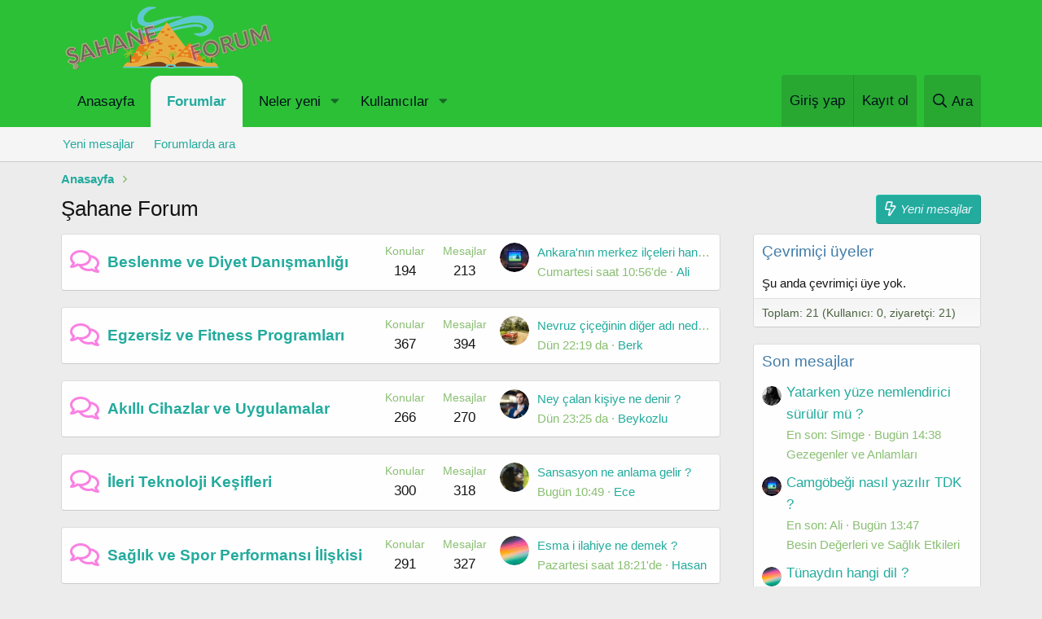

--- FILE ---
content_type: text/html; charset=utf-8
request_url: https://www.sahaneforum.com/
body_size: 14996
content:
<!DOCTYPE html>
<html id="XF" lang="tr-TR" dir="LTR"
	data-app="public"
	data-template="forum_list"
	data-container-key=""
	data-content-key=""
	data-logged-in="false"
	data-cookie-prefix="xf_"
	class="has-no-js template-forum_list"
	>
<head>
	<meta charset="utf-8" />
	<meta http-equiv="X-UA-Compatible" content="IE=Edge" />
	<meta name="viewport" content="width=device-width, initial-scale=1, viewport-fit=cover">

	
	
	

	<title>Şahane Forum</title>

	
		
		<meta name="description" content="forum , forumlar , genel forumlar , donanım forumu, oyun forumlari , web forumları, ekonomi forumları,bankacılık forum" />
		<meta property="og:description" content="forum , forumlar , genel forumlar , donanım forumu, oyun forumlari , web forumları, ekonomi forumları,bankacılık forum" />
		<meta property="twitter:description" content="forum , forumlar , genel forumlar , donanım forumu, oyun forumlari , web forumları, ekonomi forumları,bankacılık forum" />
	
	
		<link rel="canonical" href="https://www.sahaneforum.com/" />
	
		<link rel="alternate" type="application/rss+xml" title="Şahane Forum için RSS beslemesi" href="/forums/-/index.rss" />
	

	
		
	
	
	<meta property="og:site_name" content="Şahane Forum" />


	
	
		
	
	
	<meta property="og:type" content="website" />


	
	
		
	
	
	
		<meta property="og:title" content="Şahane Forum" />
		<meta property="twitter:title" content="Şahane Forum" />
	


	
	
	
		
	
	
	<meta property="og:url" content="https://www.sahaneforum.com/" />


	
	

	
		<meta name="theme-color" content="#2cc036" />
	

	
	

	
	<link rel="preload" href="/styles/fonts/fa/fa-regular-400.woff2" as="font" type="font/woff2" crossorigin="anonymous" />


	<link rel="preload" href="/styles/fonts/fa/fa-solid-900.woff2" as="font" type="font/woff2" crossorigin="anonymous" />


<link rel="preload" href="/styles/fonts/fa/fa-brands-400.woff2" as="font" type="font/woff2" crossorigin="anonymous" />

	<link rel="stylesheet" href="/css.php?css=public%3Anormalize.css%2Cpublic%3Acore.less%2Cpublic%3Aapp.less&amp;s=1&amp;l=2&amp;d=1767819698&amp;k=3f9d7e6985fdd1205e62233e2f7cccbcb2c3de21" />

	<link rel="stylesheet" href="/css.php?css=public%3Anode_list.less%2Cpublic%3Ashare_controls.less%2Cpublic%3Aextra.less&amp;s=1&amp;l=2&amp;d=1767819698&amp;k=64cc339ab76cbe5f8d1cbdd670376f8218541119" />

	
		<script src="/js/xf/preamble.min.js?_v=2951ced1"></script>
	


	
		<link rel="icon" type="image/png" href="https://www.sahaneforum.com/styles/anatema/basic/publicFaviconUrl.png" sizes="32x32" />
	
	
	
</head>
<body data-template="forum_list">

<div class="p-pageWrapper" id="top">



<header class="p-header" id="header">
	<div class="p-header-inner">
		<div class="p-header-content">

			<div class="p-header-logo p-header-logo--image">
				<a href="https://www.sahaneforum.com">
					<img src="/styles/anatema/basic/publicLogoUrl.png"
						alt="Şahane Forum"
						 />
				</a>
			</div>

			
		</div>
	</div>
</header>





	<div class="p-navSticky p-navSticky--primary" data-xf-init="sticky-header">
		
	<nav class="p-nav">
		<div class="p-nav-inner">
			<a class="p-nav-menuTrigger" data-xf-click="off-canvas" data-menu=".js-headerOffCanvasMenu" role="button" tabindex="0">
				<i aria-hidden="true"></i>
				<span class="p-nav-menuText">Menü</span>
			</a>

			<div class="p-nav-smallLogo">
				<a href="https://www.sahaneforum.com">
					<img src="/styles/anatema/basic/publicLogoUrl.png"
						alt="Şahane Forum"
					 />
				</a>
			</div>

			<div class="p-nav-scroller hScroller" data-xf-init="h-scroller" data-auto-scroll=".p-navEl.is-selected">
				<div class="hScroller-scroll">
					<ul class="p-nav-list js-offCanvasNavSource">
					
						<li>
							
	<div class="p-navEl " >
		

			
	
	<a href="https://www.sahaneforum.com"
		class="p-navEl-link "
		
		data-xf-key="1"
		data-nav-id="home">Anasayfa</a>


			

		
		
	</div>

						</li>
					
						<li>
							
	<div class="p-navEl is-selected" data-has-children="true">
		

			
	
	<a href="/"
		class="p-navEl-link p-navEl-link--splitMenu "
		
		
		data-nav-id="forums">Forumlar</a>


			<a data-xf-key="2"
				data-xf-click="menu"
				data-menu-pos-ref="< .p-navEl"
				class="p-navEl-splitTrigger"
				role="button"
				tabindex="0"
				aria-label="Toggle expanded"
				aria-expanded="false"
				aria-haspopup="true"></a>

		
		
			<div class="menu menu--structural" data-menu="menu" aria-hidden="true">
				<div class="menu-content">
					
						
	
	
	<a href="/whats-new/posts/"
		class="menu-linkRow u-indentDepth0 js-offCanvasCopy "
		
		
		data-nav-id="newPosts">Yeni mesajlar</a>

	

					
						
	
	
	<a href="/search/?type=post"
		class="menu-linkRow u-indentDepth0 js-offCanvasCopy "
		
		
		data-nav-id="searchForums">Forumlarda ara</a>

	

					
				</div>
			</div>
		
	</div>

						</li>
					
						<li>
							
	<div class="p-navEl " data-has-children="true">
		

			
	
	<a href="/whats-new/"
		class="p-navEl-link p-navEl-link--splitMenu "
		
		
		data-nav-id="whatsNew">Neler yeni</a>


			<a data-xf-key="3"
				data-xf-click="menu"
				data-menu-pos-ref="< .p-navEl"
				class="p-navEl-splitTrigger"
				role="button"
				tabindex="0"
				aria-label="Toggle expanded"
				aria-expanded="false"
				aria-haspopup="true"></a>

		
		
			<div class="menu menu--structural" data-menu="menu" aria-hidden="true">
				<div class="menu-content">
					
						
	
	
	<a href="/whats-new/posts/"
		class="menu-linkRow u-indentDepth0 js-offCanvasCopy "
		 rel="nofollow"
		
		data-nav-id="whatsNewPosts">Yeni mesajlar</a>

	

					
						
	
	
	<a href="/whats-new/profile-posts/"
		class="menu-linkRow u-indentDepth0 js-offCanvasCopy "
		 rel="nofollow"
		
		data-nav-id="whatsNewProfilePosts">Yeni profil mesajları</a>

	

					
						
	
	
	<a href="/whats-new/latest-activity"
		class="menu-linkRow u-indentDepth0 js-offCanvasCopy "
		 rel="nofollow"
		
		data-nav-id="latestActivity">Son aktiviteler</a>

	

					
				</div>
			</div>
		
	</div>

						</li>
					
						<li>
							
	<div class="p-navEl " data-has-children="true">
		

			
	
	<a href="/members/"
		class="p-navEl-link p-navEl-link--splitMenu "
		
		
		data-nav-id="members">Kullanıcılar</a>


			<a data-xf-key="4"
				data-xf-click="menu"
				data-menu-pos-ref="< .p-navEl"
				class="p-navEl-splitTrigger"
				role="button"
				tabindex="0"
				aria-label="Toggle expanded"
				aria-expanded="false"
				aria-haspopup="true"></a>

		
		
			<div class="menu menu--structural" data-menu="menu" aria-hidden="true">
				<div class="menu-content">
					
						
	
	
	<a href="/online/"
		class="menu-linkRow u-indentDepth0 js-offCanvasCopy "
		
		
		data-nav-id="currentVisitors">Şu anki ziyaretçiler</a>

	

					
						
	
	
	<a href="/whats-new/profile-posts/"
		class="menu-linkRow u-indentDepth0 js-offCanvasCopy "
		 rel="nofollow"
		
		data-nav-id="newProfilePosts">Yeni profil mesajları</a>

	

					
						
	
	
	<a href="/search/?type=profile_post"
		class="menu-linkRow u-indentDepth0 js-offCanvasCopy "
		
		
		data-nav-id="searchProfilePosts">Profil mesajlarında ara</a>

	

					
				</div>
			</div>
		
	</div>

						</li>
					
					</ul>
				</div>
			</div>

			<div class="p-nav-opposite">
				<div class="p-navgroup p-account p-navgroup--guest">
					
						<a href="/login/" class="p-navgroup-link p-navgroup-link--textual p-navgroup-link--logIn"
							data-xf-click="overlay" data-follow-redirects="on">
							<span class="p-navgroup-linkText">Giriş yap</span>
						</a>
						
							<a href="/register/" class="p-navgroup-link p-navgroup-link--textual p-navgroup-link--register"
								data-xf-click="overlay" data-follow-redirects="on">
								<span class="p-navgroup-linkText">Kayıt ol</span>
							</a>
						
					
				</div>

				<div class="p-navgroup p-discovery">
					<a href="/whats-new/"
						class="p-navgroup-link p-navgroup-link--iconic p-navgroup-link--whatsnew"
						aria-label="Neler yeni"
						title="Neler yeni">
						<i aria-hidden="true"></i>
						<span class="p-navgroup-linkText">Neler yeni</span>
					</a>

					
						<a href="/search/"
							class="p-navgroup-link p-navgroup-link--iconic p-navgroup-link--search"
							data-xf-click="menu"
							data-xf-key="/"
							aria-label="Ara"
							aria-expanded="false"
							aria-haspopup="true"
							title="Ara">
							<i aria-hidden="true"></i>
							<span class="p-navgroup-linkText">Ara</span>
						</a>
						<div class="menu menu--structural menu--wide" data-menu="menu" aria-hidden="true">
							<form action="/search/search" method="post"
								class="menu-content"
								data-xf-init="quick-search">

								<h3 class="menu-header">Ara</h3>
								
								<div class="menu-row">
									
										<input type="text" class="input" name="keywords" placeholder="Ara…" aria-label="Ara" data-menu-autofocus="true" />
									
								</div>

								
								<div class="menu-row">
									<label class="iconic"><input type="checkbox"  name="c[title_only]" value="1" /><i aria-hidden="true"></i><span class="iconic-label">Sadece başlıkları ara</span></label>

								</div>
								
								<div class="menu-row">
									<div class="inputGroup">
										<span class="inputGroup-text" id="ctrl_search_menu_by_member">Kullanıcı:</span>
										<input type="text" class="input" name="c[users]" data-xf-init="auto-complete" placeholder="Üye" aria-labelledby="ctrl_search_menu_by_member" />
									</div>
								</div>
								<div class="menu-footer">
									<span class="menu-footer-controls">
										<button type="submit" class="button--primary button button--icon button--icon--search"><span class="button-text">Ara</span></button>
										<a href="/search/" class="button"><span class="button-text">Gelişmiş Arama…</span></a>
									</span>
								</div>

								<input type="hidden" name="_xfToken" value="1769006061,6d850af2eff8c0f70426567b3458d3e4" />
							</form>
						</div>
					
				</div>
			</div>
		</div>
	</nav>

	</div>
	
	
		<div class="p-sectionLinks">
			<div class="p-sectionLinks-inner hScroller" data-xf-init="h-scroller">
				<div class="hScroller-scroll">
					<ul class="p-sectionLinks-list">
					
						<li>
							
	<div class="p-navEl " >
		

			
	
	<a href="/whats-new/posts/"
		class="p-navEl-link "
		
		data-xf-key="alt+1"
		data-nav-id="newPosts">Yeni mesajlar</a>


			

		
		
	</div>

						</li>
					
						<li>
							
	<div class="p-navEl " >
		

			
	
	<a href="/search/?type=post"
		class="p-navEl-link "
		
		data-xf-key="alt+2"
		data-nav-id="searchForums">Forumlarda ara</a>


			

		
		
	</div>

						</li>
					
					</ul>
				</div>
			</div>
		</div>
	



<div class="offCanvasMenu offCanvasMenu--nav js-headerOffCanvasMenu" data-menu="menu" aria-hidden="true" data-ocm-builder="navigation">
	<div class="offCanvasMenu-backdrop" data-menu-close="true"></div>
	<div class="offCanvasMenu-content">
		<div class="offCanvasMenu-header">
			Menü
			<a class="offCanvasMenu-closer" data-menu-close="true" role="button" tabindex="0" aria-label="Kapat"></a>
		</div>
		
			<div class="p-offCanvasRegisterLink">
				<div class="offCanvasMenu-linkHolder">
					<a href="/login/" class="offCanvasMenu-link" data-xf-click="overlay" data-menu-close="true">
						Giriş yap
					</a>
				</div>
				<hr class="offCanvasMenu-separator" />
				
					<div class="offCanvasMenu-linkHolder">
						<a href="/register/" class="offCanvasMenu-link" data-xf-click="overlay" data-menu-close="true">
							Kayıt ol
						</a>
					</div>
					<hr class="offCanvasMenu-separator" />
				
			</div>
		
		<div class="js-offCanvasNavTarget"></div>
	</div>
</div>

<div class="p-body">
	<div class="p-body-inner">
		<!--XF:EXTRA_OUTPUT-->

		

		

		
		
	
		<ul class="p-breadcrumbs "
			itemscope itemtype="https://schema.org/BreadcrumbList">
		
			

			
			
				
				
	<li itemprop="itemListElement" itemscope itemtype="https://schema.org/ListItem">
		<a href="https://www.sahaneforum.com" itemprop="item">
			<span itemprop="name">Anasayfa</span>
		</a>
		<meta itemprop="position" content="1" />
	</li>

			

			
			

		
		</ul>
	

		

		
	<noscript><div class="blockMessage blockMessage--important blockMessage--iconic u-noJsOnly">JavaScript devre dışı. Daha iyi bir deneyim için, önce lütfen tarayıcınızda JavaScript'i etkinleştirin.</div></noscript>

		
	<!--[if lt IE 9]><div class="blockMessage blockMessage&#45;&#45;important blockMessage&#45;&#45;iconic">Çok eski bir web tarayıcısı kullanıyorsunuz. Bu veya diğer siteleri görüntülemekte sorunlar yaşayabilirsiniz..<br />Tarayıcınızı güncellemeli veya <a href="https://www.google.com/chrome/browser/" target="_blank">alternatif bir tarayıcı</a> kullanmalısınız.</div><![endif]-->


		
			<div class="p-body-header">
			
				
					<div class="p-title ">
					
						
							<h1 class="p-title-value">Şahane Forum</h1>
						
						
							<div class="p-title-pageAction">
	
		<a href="/whats-new/posts/" class="button button--icon button--icon--bolt"><span class="button-text">
			Yeni mesajlar
		</span></a>
	
	
</div>
						
					
					</div>
				

				
			
			</div>
		

		<div class="p-body-main p-body-main--withSidebar ">
			

			<div class="p-body-content">
				
				<div class="p-body-pageContent">









	
	
	
		
	
	
	


	
	
	
	
		
	
	
	


	
	







	




	
	
		
	
	
	
		
	<div class="block">
		<div class="block-container">
			<div class="block-body">
				

	<div class="node node--id99 node--depth1 node--forum node--unread">
		<div class="node-body">
			<span class="node-icon" aria-hidden="true"><i></i></span>
			<div class="node-main js-nodeMain">
				

				
				<h3 class="node-title">
					<a href="/forums/beslenme-ve-diyet-danismanligi.99/" data-xf-init="element-tooltip" data-shortcut="node-description">Beslenme ve Diyet Danışmanlığı</a>
				</h3>
				

				<div class="node-meta">
					
						<div class="node-statsMeta">
							<dl class="pairs pairs--inline">
								<dt>Konular</dt>
								<dd>194</dd>
							</dl>
							<dl class="pairs pairs--inline">
								<dt>Mesajlar</dt>
								<dd>213</dd>
							</dl>
						</div>
					

					
				</div>

				

				
			</div>

			
				<div class="node-stats">
					<dl class="pairs pairs--rows">
						<dt>Konular</dt>
						<dd>194</dd>
					</dl>
					<dl class="pairs pairs--rows">
						<dt>Mesajlar</dt>
						<dd>213</dd>
					</dl>
				</div>
			

			<div class="node-extra">
				
					<div class="node-extra-icon">
						
							<a href="/members/ali.335/" class="avatar avatar--xs" data-user-id="335" data-xf-init="member-tooltip">
			<img src="/data/avatars/s/0/335.jpg?1710233416" srcset="/data/avatars/m/0/335.jpg?1710233416 2x" alt="Ali" class="avatar-u335-s" /> 
		</a>
						
					</div>
					<div class="node-extra-row">
						
							<a href="/threads/ankaranin-merkez-ilceleri-hangileri.24976/post-25397" class="node-extra-title" title="Ankara&#039;nın merkez ilçeleri hangileri ?">Ankara&#039;nın merkez ilçeleri hangileri ?</a>
						
					</div>
					<div class="node-extra-row">
						<ul class="listInline listInline--bullet">
							<li><time  class="node-extra-date u-dt" dir="auto" datetime="2026-01-17T10:56:18+0300" data-time="1768636578" data-date-string="17 Ocak 2026" data-time-string="10:56" title="17 Ocak 2026 10:56'de">Cumartesi saat 10:56'de</time></li>
							
								<li class="node-extra-user"><a href="/members/ali.335/" class="username " dir="auto" data-user-id="335" data-xf-init="member-tooltip">Ali</a></li>
							
						</ul>
					</div>
				
			</div>
		</div>
	</div>

	
		
	
	

	

			</div>
		</div>
	</div>

	

	
		
	
	
	
		
	<div class="block">
		<div class="block-container">
			<div class="block-body">
				

	<div class="node node--id100 node--depth1 node--forum node--unread">
		<div class="node-body">
			<span class="node-icon" aria-hidden="true"><i></i></span>
			<div class="node-main js-nodeMain">
				

				
				<h3 class="node-title">
					<a href="/forums/egzersiz-ve-fitness-programlari.100/" data-xf-init="element-tooltip" data-shortcut="node-description">Egzersiz ve Fitness Programları</a>
				</h3>
				

				<div class="node-meta">
					
						<div class="node-statsMeta">
							<dl class="pairs pairs--inline">
								<dt>Konular</dt>
								<dd>367</dd>
							</dl>
							<dl class="pairs pairs--inline">
								<dt>Mesajlar</dt>
								<dd>394</dd>
							</dl>
						</div>
					

					
				</div>

				

				
			</div>

			
				<div class="node-stats">
					<dl class="pairs pairs--rows">
						<dt>Konular</dt>
						<dd>367</dd>
					</dl>
					<dl class="pairs pairs--rows">
						<dt>Mesajlar</dt>
						<dd>394</dd>
					</dl>
				</div>
			

			<div class="node-extra">
				
					<div class="node-extra-icon">
						
							<a href="/members/berk.336/" class="avatar avatar--xs" data-user-id="336" data-xf-init="member-tooltip">
			<img src="/data/avatars/s/0/336.jpg?1710250318" srcset="/data/avatars/m/0/336.jpg?1710250318 2x" alt="Berk" class="avatar-u336-s" /> 
		</a>
						
					</div>
					<div class="node-extra-row">
						
							<a href="/threads/nevruz-ciceginin-diger-adi-nedir.25010/post-25441" class="node-extra-title" title="Nevruz çiçeğinin diğer adı nedir ?">Nevruz çiçeğinin diğer adı nedir ?</a>
						
					</div>
					<div class="node-extra-row">
						<ul class="listInline listInline--bullet">
							<li><time  class="node-extra-date u-dt" dir="auto" datetime="2026-01-20T22:19:16+0300" data-time="1768936756" data-date-string="20 Ocak 2026" data-time-string="22:19" title="20 Ocak 2026 22:19'de">Dün 22:19 da</time></li>
							
								<li class="node-extra-user"><a href="/members/berk.336/" class="username " dir="auto" data-user-id="336" data-xf-init="member-tooltip">Berk</a></li>
							
						</ul>
					</div>
				
			</div>
		</div>
	</div>

	
		
	
	

	

			</div>
		</div>
	</div>

	

	
		
	
	
	
		
	<div class="block">
		<div class="block-container">
			<div class="block-body">
				

	<div class="node node--id101 node--depth1 node--forum node--unread">
		<div class="node-body">
			<span class="node-icon" aria-hidden="true"><i></i></span>
			<div class="node-main js-nodeMain">
				

				
				<h3 class="node-title">
					<a href="/forums/akilli-cihazlar-ve-uygulamalar.101/" data-xf-init="element-tooltip" data-shortcut="node-description">Akıllı Cihazlar ve Uygulamalar</a>
				</h3>
				

				<div class="node-meta">
					
						<div class="node-statsMeta">
							<dl class="pairs pairs--inline">
								<dt>Konular</dt>
								<dd>266</dd>
							</dl>
							<dl class="pairs pairs--inline">
								<dt>Mesajlar</dt>
								<dd>270</dd>
							</dl>
						</div>
					

					
				</div>

				

				
			</div>

			
				<div class="node-stats">
					<dl class="pairs pairs--rows">
						<dt>Konular</dt>
						<dd>266</dd>
					</dl>
					<dl class="pairs pairs--rows">
						<dt>Mesajlar</dt>
						<dd>270</dd>
					</dl>
				</div>
			

			<div class="node-extra">
				
					<div class="node-extra-icon">
						
							<a href="/members/beykozlu.6/" class="avatar avatar--xs" data-user-id="6" data-xf-init="member-tooltip">
			<img src="/data/avatars/s/0/6.jpg?1601695873" srcset="/data/avatars/m/0/6.jpg?1601695873 2x" alt="Beykozlu" class="avatar-u6-s" /> 
		</a>
						
					</div>
					<div class="node-extra-row">
						
							<a href="/threads/ney-calan-kisiye-ne-denir.25012/post-25448" class="node-extra-title" title="Ney çalan kişiye ne denir ?">Ney çalan kişiye ne denir ?</a>
						
					</div>
					<div class="node-extra-row">
						<ul class="listInline listInline--bullet">
							<li><time  class="node-extra-date u-dt" dir="auto" datetime="2026-01-20T23:25:52+0300" data-time="1768940752" data-date-string="20 Ocak 2026" data-time-string="23:25" title="20 Ocak 2026 23:25'de">Dün 23:25 da</time></li>
							
								<li class="node-extra-user"><a href="/members/beykozlu.6/" class="username " dir="auto" data-user-id="6" data-xf-init="member-tooltip">Beykozlu</a></li>
							
						</ul>
					</div>
				
			</div>
		</div>
	</div>

	
		
	
	

	

			</div>
		</div>
	</div>

	

	
		
	
	
	
		
	<div class="block">
		<div class="block-container">
			<div class="block-body">
				

	<div class="node node--id102 node--depth1 node--forum node--unread">
		<div class="node-body">
			<span class="node-icon" aria-hidden="true"><i></i></span>
			<div class="node-main js-nodeMain">
				

				
				<h3 class="node-title">
					<a href="/forums/ileri-teknoloji-kesifleri.102/" data-xf-init="element-tooltip" data-shortcut="node-description">İleri Teknoloji Keşifleri</a>
				</h3>
				

				<div class="node-meta">
					
						<div class="node-statsMeta">
							<dl class="pairs pairs--inline">
								<dt>Konular</dt>
								<dd>300</dd>
							</dl>
							<dl class="pairs pairs--inline">
								<dt>Mesajlar</dt>
								<dd>318</dd>
							</dl>
						</div>
					

					
				</div>

				

				
			</div>

			
				<div class="node-stats">
					<dl class="pairs pairs--rows">
						<dt>Konular</dt>
						<dd>300</dd>
					</dl>
					<dl class="pairs pairs--rows">
						<dt>Mesajlar</dt>
						<dd>318</dd>
					</dl>
				</div>
			

			<div class="node-extra">
				
					<div class="node-extra-icon">
						
							<a href="/members/ece.338/" class="avatar avatar--xs" data-user-id="338" data-xf-init="member-tooltip">
			<img src="/data/avatars/s/0/338.jpg?1710334276" srcset="/data/avatars/m/0/338.jpg?1710334276 2x" alt="Ece" class="avatar-u338-s" /> 
		</a>
						
					</div>
					<div class="node-extra-row">
						
							<a href="/threads/sansasyon-ne-anlama-gelir.25020/post-25456" class="node-extra-title" title="Sansasyon ne anlama gelir ?">Sansasyon ne anlama gelir ?</a>
						
					</div>
					<div class="node-extra-row">
						<ul class="listInline listInline--bullet">
							<li><time  class="node-extra-date u-dt" dir="auto" datetime="2026-01-21T10:49:17+0300" data-time="1768981757" data-date-string="21 Ocak 2026" data-time-string="10:49" title="21 Ocak 2026 10:49'de">Bugün 10:49</time></li>
							
								<li class="node-extra-user"><a href="/members/ece.338/" class="username " dir="auto" data-user-id="338" data-xf-init="member-tooltip">Ece</a></li>
							
						</ul>
					</div>
				
			</div>
		</div>
	</div>

	
		
	
	

	

			</div>
		</div>
	</div>

	

	
		
	
	
	
		
	<div class="block">
		<div class="block-container">
			<div class="block-body">
				

	<div class="node node--id103 node--depth1 node--forum node--unread">
		<div class="node-body">
			<span class="node-icon" aria-hidden="true"><i></i></span>
			<div class="node-main js-nodeMain">
				

				
				<h3 class="node-title">
					<a href="/forums/saglik-ve-spor-performansi-iliskisi.103/" data-xf-init="element-tooltip" data-shortcut="node-description">Sağlık ve Spor Performansı İlişkisi</a>
				</h3>
				

				<div class="node-meta">
					
						<div class="node-statsMeta">
							<dl class="pairs pairs--inline">
								<dt>Konular</dt>
								<dd>291</dd>
							</dl>
							<dl class="pairs pairs--inline">
								<dt>Mesajlar</dt>
								<dd>327</dd>
							</dl>
						</div>
					

					
				</div>

				

				
			</div>

			
				<div class="node-stats">
					<dl class="pairs pairs--rows">
						<dt>Konular</dt>
						<dd>291</dd>
					</dl>
					<dl class="pairs pairs--rows">
						<dt>Mesajlar</dt>
						<dd>327</dd>
					</dl>
				</div>
			

			<div class="node-extra">
				
					<div class="node-extra-icon">
						
							<a href="/members/hasan.105/" class="avatar avatar--xs" data-user-id="105" data-xf-init="member-tooltip">
			<img src="/data/avatars/s/0/105.jpg?1694687960"  alt="Hasan" class="avatar-u105-s" /> 
		</a>
						
					</div>
					<div class="node-extra-row">
						
							<a href="/threads/esma-i-ilahiye-ne-demek.24989/post-25420" class="node-extra-title" title="Esma i ilahiye ne demek ?">Esma i ilahiye ne demek ?</a>
						
					</div>
					<div class="node-extra-row">
						<ul class="listInline listInline--bullet">
							<li><time  class="node-extra-date u-dt" dir="auto" datetime="2026-01-19T18:21:24+0300" data-time="1768836084" data-date-string="19 Ocak 2026" data-time-string="18:21" title="19 Ocak 2026 18:21'de">Pazartesi saat 18:21'de</time></li>
							
								<li class="node-extra-user"><a href="/members/hasan.105/" class="username " dir="auto" data-user-id="105" data-xf-init="member-tooltip">Hasan</a></li>
							
						</ul>
					</div>
				
			</div>
		</div>
	</div>

	
		
	
	

	

			</div>
		</div>
	</div>

	

	
		
	
	
	
		
	<div class="block">
		<div class="block-container">
			<div class="block-body">
				

	<div class="node node--id104 node--depth1 node--forum node--unread">
		<div class="node-body">
			<span class="node-icon" aria-hidden="true"><i></i></span>
			<div class="node-main js-nodeMain">
				

				
				<h3 class="node-title">
					<a href="/forums/amatoer-ve-profesyonel-sporcu-yetistirme.104/" data-xf-init="element-tooltip" data-shortcut="node-description">Amatör ve Profesyonel Sporcu Yetiştirme</a>
				</h3>
				

				<div class="node-meta">
					
						<div class="node-statsMeta">
							<dl class="pairs pairs--inline">
								<dt>Konular</dt>
								<dd>298</dd>
							</dl>
							<dl class="pairs pairs--inline">
								<dt>Mesajlar</dt>
								<dd>306</dd>
							</dl>
						</div>
					

					
				</div>

				

				
			</div>

			
				<div class="node-stats">
					<dl class="pairs pairs--rows">
						<dt>Konular</dt>
						<dd>298</dd>
					</dl>
					<dl class="pairs pairs--rows">
						<dt>Mesajlar</dt>
						<dd>306</dd>
					</dl>
				</div>
			

			<div class="node-extra">
				
					<div class="node-extra-icon">
						
							<a href="/members/hasan.105/" class="avatar avatar--xs" data-user-id="105" data-xf-init="member-tooltip">
			<img src="/data/avatars/s/0/105.jpg?1694687960"  alt="Hasan" class="avatar-u105-s" /> 
		</a>
						
					</div>
					<div class="node-extra-row">
						
							<a href="/threads/nefes-darligi-niye-olur.24998/post-25429" class="node-extra-title" title="Nefes darlığı niye olur ?">Nefes darlığı niye olur ?</a>
						
					</div>
					<div class="node-extra-row">
						<ul class="listInline listInline--bullet">
							<li><time  class="node-extra-date u-dt" dir="auto" datetime="2026-01-20T09:20:08+0300" data-time="1768890008" data-date-string="20 Ocak 2026" data-time-string="09:20" title="20 Ocak 2026 09:20'de">Dün 09:20 da</time></li>
							
								<li class="node-extra-user"><a href="/members/hasan.105/" class="username " dir="auto" data-user-id="105" data-xf-init="member-tooltip">Hasan</a></li>
							
						</ul>
					</div>
				
			</div>
		</div>
	</div>

	
		
	
	

	

			</div>
		</div>
	</div>

	

	
		
	
	
	
		
	<div class="block">
		<div class="block-container">
			<div class="block-body">
				

	<div class="node node--id105 node--depth1 node--forum node--unread">
		<div class="node-body">
			<span class="node-icon" aria-hidden="true"><i></i></span>
			<div class="node-main js-nodeMain">
				

				
				<h3 class="node-title">
					<a href="/forums/hizli-ve-pratik-tarifler-rehberi.105/" data-xf-init="element-tooltip" data-shortcut="node-description">Hızlı ve Pratik Tarifler Rehberi</a>
				</h3>
				

				<div class="node-meta">
					
						<div class="node-statsMeta">
							<dl class="pairs pairs--inline">
								<dt>Konular</dt>
								<dd>317</dd>
							</dl>
							<dl class="pairs pairs--inline">
								<dt>Mesajlar</dt>
								<dd>340</dd>
							</dl>
						</div>
					

					
				</div>

				

				
			</div>

			
				<div class="node-stats">
					<dl class="pairs pairs--rows">
						<dt>Konular</dt>
						<dd>317</dd>
					</dl>
					<dl class="pairs pairs--rows">
						<dt>Mesajlar</dt>
						<dd>340</dd>
					</dl>
				</div>
			

			<div class="node-extra">
				
					<div class="node-extra-icon">
						
							<a href="/members/simge.337/" class="avatar avatar--xs" data-user-id="337" data-xf-init="member-tooltip">
			<img src="/data/avatars/s/0/337.jpg?1710326421" srcset="/data/avatars/m/0/337.jpg?1710326421 2x" alt="Simge" class="avatar-u337-s" /> 
		</a>
						
					</div>
					<div class="node-extra-row">
						
							<a href="/threads/nevruzda-neden-demir-doevueluer.25011/post-25442" class="node-extra-title" title="Nevruzda neden demir dövülür ?">Nevruzda neden demir dövülür ?</a>
						
					</div>
					<div class="node-extra-row">
						<ul class="listInline listInline--bullet">
							<li><time  class="node-extra-date u-dt" dir="auto" datetime="2026-01-20T22:20:19+0300" data-time="1768936819" data-date-string="20 Ocak 2026" data-time-string="22:20" title="20 Ocak 2026 22:20'de">Dün 22:20 da</time></li>
							
								<li class="node-extra-user"><a href="/members/simge.337/" class="username " dir="auto" data-user-id="337" data-xf-init="member-tooltip">Simge</a></li>
							
						</ul>
					</div>
				
			</div>
		</div>
	</div>

	
		
	
	

	

			</div>
		</div>
	</div>

	

	
		
	
	
	
		
	<div class="block">
		<div class="block-container">
			<div class="block-body">
				

	<div class="node node--id106 node--depth1 node--forum node--unread">
		<div class="node-body">
			<span class="node-icon" aria-hidden="true"><i></i></span>
			<div class="node-main js-nodeMain">
				

				
				<h3 class="node-title">
					<a href="/forums/saglikli-ve-dengeli-beslenme-yolu.106/" data-xf-init="element-tooltip" data-shortcut="node-description">Sağlıklı ve Dengeli Beslenme Yolu</a>
				</h3>
				

				<div class="node-meta">
					
						<div class="node-statsMeta">
							<dl class="pairs pairs--inline">
								<dt>Konular</dt>
								<dd>343</dd>
							</dl>
							<dl class="pairs pairs--inline">
								<dt>Mesajlar</dt>
								<dd>360</dd>
							</dl>
						</div>
					

					
				</div>

				

				
			</div>

			
				<div class="node-stats">
					<dl class="pairs pairs--rows">
						<dt>Konular</dt>
						<dd>343</dd>
					</dl>
					<dl class="pairs pairs--rows">
						<dt>Mesajlar</dt>
						<dd>360</dd>
					</dl>
				</div>
			

			<div class="node-extra">
				
					<div class="node-extra-icon">
						
							<a href="/members/beykozlu.6/" class="avatar avatar--xs" data-user-id="6" data-xf-init="member-tooltip">
			<img src="/data/avatars/s/0/6.jpg?1601695873" srcset="/data/avatars/m/0/6.jpg?1601695873 2x" alt="Beykozlu" class="avatar-u6-s" /> 
		</a>
						
					</div>
					<div class="node-extra-row">
						
							<a href="/threads/nesideler-ne-demek.25016/post-25452" class="node-extra-title" title="Neşideler ne demek ?">Neşideler ne demek ?</a>
						
					</div>
					<div class="node-extra-row">
						<ul class="listInline listInline--bullet">
							<li><time  class="node-extra-date u-dt" dir="auto" datetime="2026-01-21T01:53:24+0300" data-time="1768949604" data-date-string="21 Ocak 2026" data-time-string="01:53" title="21 Ocak 2026 01:53'de">Bugün 01:53</time></li>
							
								<li class="node-extra-user"><a href="/members/beykozlu.6/" class="username " dir="auto" data-user-id="6" data-xf-init="member-tooltip">Beykozlu</a></li>
							
						</ul>
					</div>
				
			</div>
		</div>
	</div>

	
		
	
	

	

			</div>
		</div>
	</div>

	

	
		
	
	
	
		
	<div class="block">
		<div class="block-container">
			<div class="block-body">
				

	<div class="node node--id107 node--depth1 node--forum node--unread">
		<div class="node-body">
			<span class="node-icon" aria-hidden="true"><i></i></span>
			<div class="node-main js-nodeMain">
				

				
				<h3 class="node-title">
					<a href="/forums/emzirme-ve-suet-anne-rehberi.107/" data-xf-init="element-tooltip" data-shortcut="node-description">Emzirme ve Süt Anne Rehberi</a>
				</h3>
				

				<div class="node-meta">
					
						<div class="node-statsMeta">
							<dl class="pairs pairs--inline">
								<dt>Konular</dt>
								<dd>204</dd>
							</dl>
							<dl class="pairs pairs--inline">
								<dt>Mesajlar</dt>
								<dd>220</dd>
							</dl>
						</div>
					

					
				</div>

				

				
			</div>

			
				<div class="node-stats">
					<dl class="pairs pairs--rows">
						<dt>Konular</dt>
						<dd>204</dd>
					</dl>
					<dl class="pairs pairs--rows">
						<dt>Mesajlar</dt>
						<dd>220</dd>
					</dl>
				</div>
			

			<div class="node-extra">
				
					<div class="node-extra-icon">
						
							<a href="/members/beykozlu.6/" class="avatar avatar--xs" data-user-id="6" data-xf-init="member-tooltip">
			<img src="/data/avatars/s/0/6.jpg?1601695873" srcset="/data/avatars/m/0/6.jpg?1601695873 2x" alt="Beykozlu" class="avatar-u6-s" /> 
		</a>
						
					</div>
					<div class="node-extra-row">
						
							<a href="/threads/bingoeluen-anlami-nedir.24990/post-25421" class="node-extra-title" title="Bingöl&#039;ün anlamı nedir ?">Bingöl&#039;ün anlamı nedir ?</a>
						
					</div>
					<div class="node-extra-row">
						<ul class="listInline listInline--bullet">
							<li><time  class="node-extra-date u-dt" dir="auto" datetime="2026-01-19T18:53:18+0300" data-time="1768837998" data-date-string="19 Ocak 2026" data-time-string="18:53" title="19 Ocak 2026 18:53'de">Pazartesi saat 18:53'de</time></li>
							
								<li class="node-extra-user"><a href="/members/beykozlu.6/" class="username " dir="auto" data-user-id="6" data-xf-init="member-tooltip">Beykozlu</a></li>
							
						</ul>
					</div>
				
			</div>
		</div>
	</div>

	
		
	
	

	

			</div>
		</div>
	</div>

	

	
		
	
	
	
		
	<div class="block">
		<div class="block-container">
			<div class="block-body">
				

	<div class="node node--id108 node--depth1 node--forum node--unread">
		<div class="node-body">
			<span class="node-icon" aria-hidden="true"><i></i></span>
			<div class="node-main js-nodeMain">
				

				
				<h3 class="node-title">
					<a href="/forums/bebek-beslenmesi-ve-ek-gida-doenemi.108/" data-xf-init="element-tooltip" data-shortcut="node-description">Bebek Beslenmesi ve Ek Gıda Dönemi</a>
				</h3>
				

				<div class="node-meta">
					
						<div class="node-statsMeta">
							<dl class="pairs pairs--inline">
								<dt>Konular</dt>
								<dd>390</dd>
							</dl>
							<dl class="pairs pairs--inline">
								<dt>Mesajlar</dt>
								<dd>427</dd>
							</dl>
						</div>
					

					
				</div>

				

				
			</div>

			
				<div class="node-stats">
					<dl class="pairs pairs--rows">
						<dt>Konular</dt>
						<dd>390</dd>
					</dl>
					<dl class="pairs pairs--rows">
						<dt>Mesajlar</dt>
						<dd>427</dd>
					</dl>
				</div>
			

			<div class="node-extra">
				
					<div class="node-extra-icon">
						
							<a href="/members/ece.338/" class="avatar avatar--xs" data-user-id="338" data-xf-init="member-tooltip">
			<img src="/data/avatars/s/0/338.jpg?1710334276" srcset="/data/avatars/m/0/338.jpg?1710334276 2x" alt="Ece" class="avatar-u338-s" /> 
		</a>
						
					</div>
					<div class="node-extra-row">
						
							<a href="/threads/ceylan-capa-nasil-zayifladi.25008/post-25439" class="node-extra-title" title="Ceylan çapa nasıl zayıfladı ?">Ceylan çapa nasıl zayıfladı ?</a>
						
					</div>
					<div class="node-extra-row">
						<ul class="listInline listInline--bullet">
							<li><time  class="node-extra-date u-dt" dir="auto" datetime="2026-01-20T21:15:42+0300" data-time="1768932942" data-date-string="20 Ocak 2026" data-time-string="21:15" title="20 Ocak 2026 21:15'de">Dün 21:15 da</time></li>
							
								<li class="node-extra-user"><a href="/members/ece.338/" class="username " dir="auto" data-user-id="338" data-xf-init="member-tooltip">Ece</a></li>
							
						</ul>
					</div>
				
			</div>
		</div>
	</div>

	
		
	
	

	

			</div>
		</div>
	</div>

	

	
		
	
	
	
		
	<div class="block">
		<div class="block-container">
			<div class="block-body">
				

	<div class="node node--id109 node--depth1 node--forum node--unread">
		<div class="node-body">
			<span class="node-icon" aria-hidden="true"><i></i></span>
			<div class="node-main js-nodeMain">
				

				
				<h3 class="node-title">
					<a href="/forums/sinema-perdesinde-bueyuelue-anlar.109/" data-xf-init="element-tooltip" data-shortcut="node-description">Sinema Perdesinde Büyülü Anlar</a>
				</h3>
				

				<div class="node-meta">
					
						<div class="node-statsMeta">
							<dl class="pairs pairs--inline">
								<dt>Konular</dt>
								<dd>235</dd>
							</dl>
							<dl class="pairs pairs--inline">
								<dt>Mesajlar</dt>
								<dd>254</dd>
							</dl>
						</div>
					

					
				</div>

				

				
			</div>

			
				<div class="node-stats">
					<dl class="pairs pairs--rows">
						<dt>Konular</dt>
						<dd>235</dd>
					</dl>
					<dl class="pairs pairs--rows">
						<dt>Mesajlar</dt>
						<dd>254</dd>
					</dl>
				</div>
			

			<div class="node-extra">
				
					<div class="node-extra-icon">
						
							<a href="/members/beykozlu.6/" class="avatar avatar--xs" data-user-id="6" data-xf-init="member-tooltip">
			<img src="/data/avatars/s/0/6.jpg?1601695873" srcset="/data/avatars/m/0/6.jpg?1601695873 2x" alt="Beykozlu" class="avatar-u6-s" /> 
		</a>
						
					</div>
					<div class="node-extra-row">
						
							<a href="/threads/kefal-saglikli-mi.22585/post-25447" class="node-extra-title" title="Kefal sağlıklı mı ?">Kefal sağlıklı mı ?</a>
						
					</div>
					<div class="node-extra-row">
						<ul class="listInline listInline--bullet">
							<li><time  class="node-extra-date u-dt" dir="auto" datetime="2026-01-20T22:44:09+0300" data-time="1768938249" data-date-string="20 Ocak 2026" data-time-string="22:44" title="20 Ocak 2026 22:44'de">Dün 22:44 da</time></li>
							
								<li class="node-extra-user"><a href="/members/beykozlu.6/" class="username " dir="auto" data-user-id="6" data-xf-init="member-tooltip">Beykozlu</a></li>
							
						</ul>
					</div>
				
			</div>
		</div>
	</div>

	
		
	
	

	

			</div>
		</div>
	</div>

	

	
		
	
	
	
		
	<div class="block">
		<div class="block-container">
			<div class="block-body">
				

	<div class="node node--id110 node--depth1 node--forum node--unread">
		<div class="node-body">
			<span class="node-icon" aria-hidden="true"><i></i></span>
			<div class="node-main js-nodeMain">
				

				
				<h3 class="node-title">
					<a href="/forums/tiyatro-sahnesinde-hayat-bulan-karakterler.110/" data-xf-init="element-tooltip" data-shortcut="node-description">Tiyatro Sahnesinde Hayat Bulan Karakterler</a>
				</h3>
				

				<div class="node-meta">
					
						<div class="node-statsMeta">
							<dl class="pairs pairs--inline">
								<dt>Konular</dt>
								<dd>287</dd>
							</dl>
							<dl class="pairs pairs--inline">
								<dt>Mesajlar</dt>
								<dd>313</dd>
							</dl>
						</div>
					

					
				</div>

				

				
			</div>

			
				<div class="node-stats">
					<dl class="pairs pairs--rows">
						<dt>Konular</dt>
						<dd>287</dd>
					</dl>
					<dl class="pairs pairs--rows">
						<dt>Mesajlar</dt>
						<dd>313</dd>
					</dl>
				</div>
			

			<div class="node-extra">
				
					<div class="node-extra-icon">
						
							<a href="/members/simge.337/" class="avatar avatar--xs" data-user-id="337" data-xf-init="member-tooltip">
			<img src="/data/avatars/s/0/337.jpg?1710326421" srcset="/data/avatars/m/0/337.jpg?1710326421 2x" alt="Simge" class="avatar-u337-s" /> 
		</a>
						
					</div>
					<div class="node-extra-row">
						
							<a href="/threads/neoklasik-kuram-basliklari-nelerdir.25005/post-25436" class="node-extra-title" title="Neoklasik kuram başlıkları nelerdir ?">Neoklasik kuram başlıkları nelerdir ?</a>
						
					</div>
					<div class="node-extra-row">
						<ul class="listInline listInline--bullet">
							<li><time  class="node-extra-date u-dt" dir="auto" datetime="2026-01-20T15:27:52+0300" data-time="1768912072" data-date-string="20 Ocak 2026" data-time-string="15:27" title="20 Ocak 2026 15:27'de">Dün 15:27 da</time></li>
							
								<li class="node-extra-user"><a href="/members/simge.337/" class="username " dir="auto" data-user-id="337" data-xf-init="member-tooltip">Simge</a></li>
							
						</ul>
					</div>
				
			</div>
		</div>
	</div>

	
		
	
	

	

			</div>
		</div>
	</div>

	

	
		
	
	
	
		
	<div class="block">
		<div class="block-container">
			<div class="block-body">
				

	<div class="node node--id111 node--depth1 node--forum node--unread">
		<div class="node-body">
			<span class="node-icon" aria-hidden="true"><i></i></span>
			<div class="node-main js-nodeMain">
				

				
				<h3 class="node-title">
					<a href="/forums/besin-degerleri-ve-saglik-etkileri.111/" data-xf-init="element-tooltip" data-shortcut="node-description">Besin Değerleri ve Sağlık Etkileri</a>
				</h3>
				

				<div class="node-meta">
					
						<div class="node-statsMeta">
							<dl class="pairs pairs--inline">
								<dt>Konular</dt>
								<dd>346</dd>
							</dl>
							<dl class="pairs pairs--inline">
								<dt>Mesajlar</dt>
								<dd>369</dd>
							</dl>
						</div>
					

					
				</div>

				

				
			</div>

			
				<div class="node-stats">
					<dl class="pairs pairs--rows">
						<dt>Konular</dt>
						<dd>346</dd>
					</dl>
					<dl class="pairs pairs--rows">
						<dt>Mesajlar</dt>
						<dd>369</dd>
					</dl>
				</div>
			

			<div class="node-extra">
				
					<div class="node-extra-icon">
						
							<a href="/members/ali.335/" class="avatar avatar--xs" data-user-id="335" data-xf-init="member-tooltip">
			<img src="/data/avatars/s/0/335.jpg?1710233416" srcset="/data/avatars/m/0/335.jpg?1710233416 2x" alt="Ali" class="avatar-u335-s" /> 
		</a>
						
					</div>
					<div class="node-extra-row">
						
							<a href="/threads/camgoebegi-nasil-yazilir-tdk.22586/post-25462" class="node-extra-title" title="Camgöbeği nasıl yazılır TDK ?">Camgöbeği nasıl yazılır TDK ?</a>
						
					</div>
					<div class="node-extra-row">
						<ul class="listInline listInline--bullet">
							<li><time  class="node-extra-date u-dt" dir="auto" datetime="2026-01-21T13:47:34+0300" data-time="1768992454" data-date-string="21 Ocak 2026" data-time-string="13:47" title="21 Ocak 2026 13:47'de">Bugün 13:47</time></li>
							
								<li class="node-extra-user"><a href="/members/ali.335/" class="username " dir="auto" data-user-id="335" data-xf-init="member-tooltip">Ali</a></li>
							
						</ul>
					</div>
				
			</div>
		</div>
	</div>

	
		
	
	

	

			</div>
		</div>
	</div>

	

	
		
	
	
	
		
	<div class="block">
		<div class="block-container">
			<div class="block-body">
				

	<div class="node node--id112 node--depth1 node--forum node--unread">
		<div class="node-body">
			<span class="node-icon" aria-hidden="true"><i></i></span>
			<div class="node-main js-nodeMain">
				

				
				<h3 class="node-title">
					<a href="/forums/beslenme-bilgisi-ve-besin-gruplari.112/" data-xf-init="element-tooltip" data-shortcut="node-description">Beslenme Bilgisi ve Besin Grupları</a>
				</h3>
				

				<div class="node-meta">
					
						<div class="node-statsMeta">
							<dl class="pairs pairs--inline">
								<dt>Konular</dt>
								<dd>286</dd>
							</dl>
							<dl class="pairs pairs--inline">
								<dt>Mesajlar</dt>
								<dd>322</dd>
							</dl>
						</div>
					

					
				</div>

				

				
			</div>

			
				<div class="node-stats">
					<dl class="pairs pairs--rows">
						<dt>Konular</dt>
						<dd>286</dd>
					</dl>
					<dl class="pairs pairs--rows">
						<dt>Mesajlar</dt>
						<dd>322</dd>
					</dl>
				</div>
			

			<div class="node-extra">
				
					<div class="node-extra-icon">
						
							<a href="/members/hasan.105/" class="avatar avatar--xs" data-user-id="105" data-xf-init="member-tooltip">
			<img src="/data/avatars/s/0/105.jpg?1694687960"  alt="Hasan" class="avatar-u105-s" /> 
		</a>
						
					</div>
					<div class="node-extra-row">
						
							<a href="/threads/tuenaydin-hangi-dil.25021/post-25457" class="node-extra-title" title="Tünaydın hangi dil ?">Tünaydın hangi dil ?</a>
						
					</div>
					<div class="node-extra-row">
						<ul class="listInline listInline--bullet">
							<li><time  class="node-extra-date u-dt" dir="auto" datetime="2026-01-21T13:15:03+0300" data-time="1768990503" data-date-string="21 Ocak 2026" data-time-string="13:15" title="21 Ocak 2026 13:15'de">Bugün 13:15</time></li>
							
								<li class="node-extra-user"><a href="/members/hasan.105/" class="username " dir="auto" data-user-id="105" data-xf-init="member-tooltip">Hasan</a></li>
							
						</ul>
					</div>
				
			</div>
		</div>
	</div>

	
		
	
	

	

			</div>
		</div>
	</div>

	

	
		
	
	
	
		
	<div class="block">
		<div class="block-container">
			<div class="block-body">
				

	<div class="node node--id113 node--depth1 node--forum node--unread">
		<div class="node-body">
			<span class="node-icon" aria-hidden="true"><i></i></span>
			<div class="node-main js-nodeMain">
				

				
				<h3 class="node-title">
					<a href="/forums/gezegenler-ve-anlamlari.113/" data-xf-init="element-tooltip" data-shortcut="node-description">Gezegenler ve Anlamları</a>
				</h3>
				

				<div class="node-meta">
					
						<div class="node-statsMeta">
							<dl class="pairs pairs--inline">
								<dt>Konular</dt>
								<dd>307</dd>
							</dl>
							<dl class="pairs pairs--inline">
								<dt>Mesajlar</dt>
								<dd>318</dd>
							</dl>
						</div>
					

					
				</div>

				

				
			</div>

			
				<div class="node-stats">
					<dl class="pairs pairs--rows">
						<dt>Konular</dt>
						<dd>307</dd>
					</dl>
					<dl class="pairs pairs--rows">
						<dt>Mesajlar</dt>
						<dd>318</dd>
					</dl>
				</div>
			

			<div class="node-extra">
				
					<div class="node-extra-icon">
						
							<a href="/members/simge.337/" class="avatar avatar--xs" data-user-id="337" data-xf-init="member-tooltip">
			<img src="/data/avatars/s/0/337.jpg?1710326421" srcset="/data/avatars/m/0/337.jpg?1710326421 2x" alt="Simge" class="avatar-u337-s" /> 
		</a>
						
					</div>
					<div class="node-extra-row">
						
							<a href="/threads/yatarken-yueze-nemlendirici-suerueluer-mue.25022/post-25463" class="node-extra-title" title="Yatarken yüze nemlendirici sürülür mü ?">Yatarken yüze nemlendirici sürülür mü ?</a>
						
					</div>
					<div class="node-extra-row">
						<ul class="listInline listInline--bullet">
							<li><time  class="node-extra-date u-dt" dir="auto" datetime="2026-01-21T14:38:58+0300" data-time="1768995538" data-date-string="21 Ocak 2026" data-time-string="14:38" title="21 Ocak 2026 14:38'de">Bugün 14:38</time></li>
							
								<li class="node-extra-user"><a href="/members/simge.337/" class="username " dir="auto" data-user-id="337" data-xf-init="member-tooltip">Simge</a></li>
							
						</ul>
					</div>
				
			</div>
		</div>
	</div>

	
		
	
	

	

			</div>
		</div>
	</div>

	

	
		
	
	
	
		
	<div class="block">
		<div class="block-container">
			<div class="block-body">
				

	<div class="node node--id114 node--depth1 node--forum node--read">
		<div class="node-body">
			<span class="node-icon" aria-hidden="true"><i></i></span>
			<div class="node-main js-nodeMain">
				

				
				<h3 class="node-title">
					<a href="/forums/evler-ve-etkileri.114/" data-xf-init="element-tooltip" data-shortcut="node-description">Evler ve Etkileri</a>
				</h3>
				

				<div class="node-meta">
					
						<div class="node-statsMeta">
							<dl class="pairs pairs--inline">
								<dt>Konular</dt>
								<dd>3</dd>
							</dl>
							<dl class="pairs pairs--inline">
								<dt>Mesajlar</dt>
								<dd>3</dd>
							</dl>
						</div>
					

					
				</div>

				

				
			</div>

			
				<div class="node-stats">
					<dl class="pairs pairs--rows">
						<dt>Konular</dt>
						<dd>3</dd>
					</dl>
					<dl class="pairs pairs--rows">
						<dt>Mesajlar</dt>
						<dd>3</dd>
					</dl>
				</div>
			

			<div class="node-extra">
				
					<div class="node-extra-icon">
						
							<a href="/members/beykozlu.6/" class="avatar avatar--xs" data-user-id="6" data-xf-init="member-tooltip">
			<img src="/data/avatars/s/0/6.jpg?1601695873" srcset="/data/avatars/m/0/6.jpg?1601695873 2x" alt="Beykozlu" class="avatar-u6-s" /> 
		</a>
						
					</div>
					<div class="node-extra-row">
						
							<a href="/threads/bluetooth-neden-yavas.18758/post-18775" class="node-extra-title" title="Bluetooth Neden Yavaş ?">Bluetooth Neden Yavaş ?</a>
						
					</div>
					<div class="node-extra-row">
						<ul class="listInline listInline--bullet">
							<li><time  class="node-extra-date u-dt" dir="auto" datetime="2024-05-26T01:17:54+0300" data-time="1716675474" data-date-string="26 May 2024" data-time-string="01:17" title="26 May 2024 01:17'de">26 May 2024</time></li>
							
								<li class="node-extra-user"><a href="/members/beykozlu.6/" class="username " dir="auto" data-user-id="6" data-xf-init="member-tooltip">Beykozlu</a></li>
							
						</ul>
					</div>
				
			</div>
		</div>
	</div>

	
		
	
	

	

			</div>
		</div>
	</div>

	

	
		
	
	
	
		
	<div class="block">
		<div class="block-container">
			<div class="block-body">
				

	<div class="node node--id115 node--depth1 node--forum node--read">
		<div class="node-body">
			<span class="node-icon" aria-hidden="true"><i></i></span>
			<div class="node-main js-nodeMain">
				

				
				<h3 class="node-title">
					<a href="/forums/ekonomik-teoriler.115/" data-xf-init="element-tooltip" data-shortcut="node-description">Ekonomik Teoriler</a>
				</h3>
				

				<div class="node-meta">
					
						<div class="node-statsMeta">
							<dl class="pairs pairs--inline">
								<dt>Konular</dt>
								<dd>3</dd>
							</dl>
							<dl class="pairs pairs--inline">
								<dt>Mesajlar</dt>
								<dd>3</dd>
							</dl>
						</div>
					

					
				</div>

				

				
			</div>

			
				<div class="node-stats">
					<dl class="pairs pairs--rows">
						<dt>Konular</dt>
						<dd>3</dd>
					</dl>
					<dl class="pairs pairs--rows">
						<dt>Mesajlar</dt>
						<dd>3</dd>
					</dl>
				</div>
			

			<div class="node-extra">
				
					<div class="node-extra-icon">
						
							<a href="/members/hasan.105/" class="avatar avatar--xs" data-user-id="105" data-xf-init="member-tooltip">
			<img src="/data/avatars/s/0/105.jpg?1694687960"  alt="Hasan" class="avatar-u105-s" /> 
		</a>
						
					</div>
					<div class="node-extra-row">
						
							<a href="/threads/bilgisayar-klavyesi-nasil-acilir.18751/post-18768" class="node-extra-title" title="Bilgisayar Klavyesi Nasıl Açılır ?">Bilgisayar Klavyesi Nasıl Açılır ?</a>
						
					</div>
					<div class="node-extra-row">
						<ul class="listInline listInline--bullet">
							<li><time  class="node-extra-date u-dt" dir="auto" datetime="2024-05-26T01:15:55+0300" data-time="1716675355" data-date-string="26 May 2024" data-time-string="01:15" title="26 May 2024 01:15'de">26 May 2024</time></li>
							
								<li class="node-extra-user"><a href="/members/hasan.105/" class="username " dir="auto" data-user-id="105" data-xf-init="member-tooltip">Hasan</a></li>
							
						</ul>
					</div>
				
			</div>
		</div>
	</div>

	
		
	
	

	

			</div>
		</div>
	</div>

	

	
		
	
	
	
		
	<div class="block">
		<div class="block-container">
			<div class="block-body">
				

	<div class="node node--id116 node--depth1 node--forum node--read">
		<div class="node-body">
			<span class="node-icon" aria-hidden="true"><i></i></span>
			<div class="node-main js-nodeMain">
				

				
				<h3 class="node-title">
					<a href="/forums/finansal-teknolojiler-fintech.116/" data-xf-init="element-tooltip" data-shortcut="node-description">Finansal Teknolojiler (FinTech)</a>
				</h3>
				

				<div class="node-meta">
					
						<div class="node-statsMeta">
							<dl class="pairs pairs--inline">
								<dt>Konular</dt>
								<dd>3</dd>
							</dl>
							<dl class="pairs pairs--inline">
								<dt>Mesajlar</dt>
								<dd>3</dd>
							</dl>
						</div>
					

					
				</div>

				

				
			</div>

			
				<div class="node-stats">
					<dl class="pairs pairs--rows">
						<dt>Konular</dt>
						<dd>3</dd>
					</dl>
					<dl class="pairs pairs--rows">
						<dt>Mesajlar</dt>
						<dd>3</dd>
					</dl>
				</div>
			

			<div class="node-extra">
				
					<div class="node-extra-icon">
						
							<a href="/members/beykozlu.6/" class="avatar avatar--xs" data-user-id="6" data-xf-init="member-tooltip">
			<img src="/data/avatars/s/0/6.jpg?1601695873" srcset="/data/avatars/m/0/6.jpg?1601695873 2x" alt="Beykozlu" class="avatar-u6-s" /> 
		</a>
						
					</div>
					<div class="node-extra-row">
						
							<a href="/threads/bilgisayar-mavi-ekran-verdi-ne-yapmaliyim.18752/post-18769" class="node-extra-title" title="Bilgisayar Mavi Ekran Verdi Ne Yapmalıyım ?">Bilgisayar Mavi Ekran Verdi Ne Yapmalıyım ?</a>
						
					</div>
					<div class="node-extra-row">
						<ul class="listInline listInline--bullet">
							<li><time  class="node-extra-date u-dt" dir="auto" datetime="2024-05-26T01:15:57+0300" data-time="1716675357" data-date-string="26 May 2024" data-time-string="01:15" title="26 May 2024 01:15'de">26 May 2024</time></li>
							
								<li class="node-extra-user"><a href="/members/beykozlu.6/" class="username " dir="auto" data-user-id="6" data-xf-init="member-tooltip">Beykozlu</a></li>
							
						</ul>
					</div>
				
			</div>
		</div>
	</div>

	
		
	
	

	

			</div>
		</div>
	</div>

	

	
		
	
	
	
		
	<div class="block block--category block--category93">
		<span class="u-anchorTarget" id="haber-arsivi.93"></span>
		<div class="block-container">
			<h2 class="block-header">
				<a href="/.#haber-arsivi.93">Haber Arşivi</a>
				
			</h2>
			<div class="block-body">
				
	
	
		
	
	
	
		
	

	<div class="node node--id89 node--depth2 node--forum node--read">
		<div class="node-body">
			<span class="node-icon" aria-hidden="true"><i></i></span>
			<div class="node-main js-nodeMain">
				

				
				<h3 class="node-title">
					<a href="/forums/haberim-olsun.89/" data-xf-init="element-tooltip" data-shortcut="node-description">Haberim Olsun</a>
				</h3>
				

				<div class="node-meta">
					
						<div class="node-statsMeta">
							<dl class="pairs pairs--inline">
								<dt>Konular</dt>
								<dd>3K</dd>
							</dl>
							<dl class="pairs pairs--inline">
								<dt>Mesajlar</dt>
								<dd>3.1K</dd>
							</dl>
						</div>
					

					
				</div>

				
					
	
	

				

				
			</div>

			
				<div class="node-stats">
					<dl class="pairs pairs--rows">
						<dt>Konular</dt>
						<dd>3K</dd>
					</dl>
					<dl class="pairs pairs--rows">
						<dt>Mesajlar</dt>
						<dd>3.1K</dd>
					</dl>
				</div>
			

			<div class="node-extra">
				
					<div class="node-extra-icon">
						
							<a href="/members/ali.335/" class="avatar avatar--xs" data-user-id="335" data-xf-init="member-tooltip">
			<img src="/data/avatars/s/0/335.jpg?1710233416" srcset="/data/avatars/m/0/335.jpg?1710233416 2x" alt="Ali" class="avatar-u335-s" /> 
		</a>
						
					</div>
					<div class="node-extra-row">
						
							<a href="/threads/sistine-sapeli-complave-icin-hazirlaniyor.21084/post-22960" class="node-extra-title" title="Sistine Şapeli Complave için hazırlanıyor">Sistine Şapeli Complave için hazırlanıyor</a>
						
					</div>
					<div class="node-extra-row">
						<ul class="listInline listInline--bullet">
							<li><time  class="node-extra-date u-dt" dir="auto" datetime="2025-09-03T21:41:19+0300" data-time="1756924879" data-date-string="3 Eyl 2025" data-time-string="21:41" title="3 Eyl 2025 21:41'de">3 Eyl 2025</time></li>
							
								<li class="node-extra-user"><a href="/members/ali.335/" class="username " dir="auto" data-user-id="335" data-xf-init="member-tooltip">Ali</a></li>
							
						</ul>
					</div>
				
			</div>
		</div>
	</div>

	


	

	
		
	
	
	
		
	

	<div class="node node--id88 node--depth2 node--forum node--read">
		<div class="node-body">
			<span class="node-icon" aria-hidden="true"><i></i></span>
			<div class="node-main js-nodeMain">
				

				
				<h3 class="node-title">
					<a href="/forums/saglik-haberleri.88/" data-xf-init="element-tooltip" data-shortcut="node-description">Sağlık Haberleri</a>
				</h3>
				

				<div class="node-meta">
					
						<div class="node-statsMeta">
							<dl class="pairs pairs--inline">
								<dt>Konular</dt>
								<dd>250</dd>
							</dl>
							<dl class="pairs pairs--inline">
								<dt>Mesajlar</dt>
								<dd>255</dd>
							</dl>
						</div>
					

					
				</div>

				
					
	
	

				

				
			</div>

			
				<div class="node-stats">
					<dl class="pairs pairs--rows">
						<dt>Konular</dt>
						<dd>250</dd>
					</dl>
					<dl class="pairs pairs--rows">
						<dt>Mesajlar</dt>
						<dd>255</dd>
					</dl>
				</div>
			

			<div class="node-extra">
				
					<div class="node-extra-icon">
						
							<a href="/members/ece.338/" class="avatar avatar--xs" data-user-id="338" data-xf-init="member-tooltip">
			<img src="/data/avatars/s/0/338.jpg?1710334276" srcset="/data/avatars/m/0/338.jpg?1710334276 2x" alt="Ece" class="avatar-u338-s" /> 
		</a>
						
					</div>
					<div class="node-extra-row">
						
							<a href="/threads/kalp-krizinden-korunmanin-yollari.13552/post-22011" class="node-extra-title" title="Kalp krizinden korunmanın yolları">Kalp krizinden korunmanın yolları</a>
						
					</div>
					<div class="node-extra-row">
						<ul class="listInline listInline--bullet">
							<li><time  class="node-extra-date u-dt" dir="auto" datetime="2025-07-23T18:00:48+0300" data-time="1753282848" data-date-string="23 Tem 2025" data-time-string="18:00" title="23 Tem 2025 18:00'de">23 Tem 2025</time></li>
							
								<li class="node-extra-user"><a href="/members/ece.338/" class="username " dir="auto" data-user-id="338" data-xf-init="member-tooltip">Ece</a></li>
							
						</ul>
					</div>
				
			</div>
		</div>
	</div>

	


	

	

			</div>
		</div>
	</div>

	

	
		
	
	
	
		
	<div class="block block--category block--category92">
		<span class="u-anchorTarget" id="spor-alani.92"></span>
		<div class="block-container">
			<h2 class="block-header">
				<a href="/.#spor-alani.92">Spor Alanı</a>
				
			</h2>
			<div class="block-body">
				
	
	
		
	
	
	
		
	

	<div class="node node--id90 node--depth2 node--forum node--read">
		<div class="node-body">
			<span class="node-icon" aria-hidden="true"><i></i></span>
			<div class="node-main js-nodeMain">
				

				
				<h3 class="node-title">
					<a href="/forums/sueper-lig-forum.90/" data-xf-init="element-tooltip" data-shortcut="node-description">Süper Lig Forum</a>
				</h3>
				

				<div class="node-meta">
					
						<div class="node-statsMeta">
							<dl class="pairs pairs--inline">
								<dt>Konular</dt>
								<dd>1.7K</dd>
							</dl>
							<dl class="pairs pairs--inline">
								<dt>Mesajlar</dt>
								<dd>1.7K</dd>
							</dl>
						</div>
					

					
				</div>

				
					
	
	

				

				
			</div>

			
				<div class="node-stats">
					<dl class="pairs pairs--rows">
						<dt>Konular</dt>
						<dd>1.7K</dd>
					</dl>
					<dl class="pairs pairs--rows">
						<dt>Mesajlar</dt>
						<dd>1.7K</dd>
					</dl>
				</div>
			

			<div class="node-extra">
				
					<div class="node-extra-icon">
						
							<a href="/members/bencede.8/" class="avatar avatar--xs" data-user-id="8" data-xf-init="member-tooltip">
			<img src="/data/avatars/s/0/8.jpg?1602498851" srcset="/data/avatars/m/0/8.jpg?1602498851 2x" alt="bencede" class="avatar-u8-s" /> 
		</a>
						
					</div>
					<div class="node-extra-row">
						
							<a href="/threads/bitexen-giresunspor-gaziantep-fk.17179/post-17189" class="node-extra-title" title="Bitexen Giresunspor – Gaziantep FK">Bitexen Giresunspor – Gaziantep FK</a>
						
					</div>
					<div class="node-extra-row">
						<ul class="listInline listInline--bullet">
							<li><time  class="node-extra-date u-dt" dir="auto" datetime="2022-12-29T12:04:36+0300" data-time="1672304676" data-date-string="29 Ara 2022" data-time-string="12:04" title="29 Ara 2022 12:04'de">29 Ara 2022</time></li>
							
								<li class="node-extra-user"><a href="/members/bencede.8/" class="username " dir="auto" data-user-id="8" data-xf-init="member-tooltip">bencede</a></li>
							
						</ul>
					</div>
				
			</div>
		</div>
	</div>

	


	

	
		
	
	
	
		
	

	<div class="node node--id91 node--depth2 node--forum node--read">
		<div class="node-body">
			<span class="node-icon" aria-hidden="true"><i></i></span>
			<div class="node-main js-nodeMain">
				

				
				<h3 class="node-title">
					<a href="/forums/tff-3-lig-forum.91/" data-xf-init="element-tooltip" data-shortcut="node-description">TFF 3. Lig Forum</a>
				</h3>
				

				<div class="node-meta">
					
						<div class="node-statsMeta">
							<dl class="pairs pairs--inline">
								<dt>Konular</dt>
								<dd>290</dd>
							</dl>
							<dl class="pairs pairs--inline">
								<dt>Mesajlar</dt>
								<dd>290</dd>
							</dl>
						</div>
					

					
				</div>

				
					
	
	

				

				
			</div>

			
				<div class="node-stats">
					<dl class="pairs pairs--rows">
						<dt>Konular</dt>
						<dd>290</dd>
					</dl>
					<dl class="pairs pairs--rows">
						<dt>Mesajlar</dt>
						<dd>290</dd>
					</dl>
				</div>
			

			<div class="node-extra">
				
					<div class="node-extra-icon">
						
							<a href="/members/hasan.105/" class="avatar avatar--xs" data-user-id="105" data-xf-init="member-tooltip">
			<img src="/data/avatars/s/0/105.jpg?1694687960"  alt="Hasan" class="avatar-u105-s" /> 
		</a>
						
					</div>
					<div class="node-extra-row">
						
							<a href="/threads/eskisehirspordan-48-saatte-12-transfer.17264/post-17274" class="node-extra-title" title="Eskişehirspor’dan 48 saatte 12 transfer">Eskişehirspor’dan 48 saatte 12 transfer</a>
						
					</div>
					<div class="node-extra-row">
						<ul class="listInline listInline--bullet">
							<li><time  class="node-extra-date u-dt" dir="auto" datetime="2023-02-05T05:02:09+0300" data-time="1675562529" data-date-string="5 Şub 2023" data-time-string="05:02" title="5 Şub 2023 05:02'de">5 Şub 2023</time></li>
							
								<li class="node-extra-user"><a href="/members/hasan.105/" class="username " dir="auto" data-user-id="105" data-xf-init="member-tooltip">Hasan</a></li>
							
						</ul>
					</div>
				
			</div>
		</div>
	</div>

	


	

	

			</div>
		</div>
	</div>

	

	
		
	
	
	
		
	<div class="block block--category block--category95">
		<span class="u-anchorTarget" id="konu-disi.95"></span>
		<div class="block-container">
			<h2 class="block-header">
				<a href="/.#konu-disi.95">Konu Dışı</a>
				
			</h2>
			<div class="block-body">
				
	
	
		
	
	
	
		
	

	<div class="node node--id96 node--depth2 node--forum node--read">
		<div class="node-body">
			<span class="node-icon" aria-hidden="true"><i></i></span>
			<div class="node-main js-nodeMain">
				

				
				<h3 class="node-title">
					<a href="/forums/gezi-rehberi.96/" data-xf-init="element-tooltip" data-shortcut="node-description">Gezi Rehberi</a>
				</h3>
				

				<div class="node-meta">
					
						<div class="node-statsMeta">
							<dl class="pairs pairs--inline">
								<dt>Konular</dt>
								<dd>9</dd>
							</dl>
							<dl class="pairs pairs--inline">
								<dt>Mesajlar</dt>
								<dd>9</dd>
							</dl>
						</div>
					

					
				</div>

				
					
	
	

				

				
			</div>

			
				<div class="node-stats">
					<dl class="pairs pairs--rows">
						<dt>Konular</dt>
						<dd>9</dd>
					</dl>
					<dl class="pairs pairs--rows">
						<dt>Mesajlar</dt>
						<dd>9</dd>
					</dl>
				</div>
			

			<div class="node-extra">
				
					<div class="node-extra-icon">
						
							<a href="/members/bakec.104/" class="avatar avatar--xs avatar--default avatar--default--dynamic" data-user-id="104" data-xf-init="member-tooltip" style="background-color: #85e0c2; color: #248f6b">
			<span class="avatar-u104-s">B</span> 
		</a>
						
					</div>
					<div class="node-extra-row">
						
							<a href="/threads/mavi-cennet-suluadada-tekne-turu.14758/post-14768" class="node-extra-title" title="Mavi Cennet Suluada’da Tekne Turu">Mavi Cennet Suluada’da Tekne Turu</a>
						
					</div>
					<div class="node-extra-row">
						<ul class="listInline listInline--bullet">
							<li><time  class="node-extra-date u-dt" dir="auto" datetime="2022-01-26T00:02:35+0300" data-time="1643144555" data-date-string="26 Ocak 2022" data-time-string="00:02" title="26 Ocak 2022 00:02'de">26 Ocak 2022</time></li>
							
								<li class="node-extra-user"><a href="/members/bakec.104/" class="username " dir="auto" data-user-id="104" data-xf-init="member-tooltip">Bakec</a></li>
							
						</ul>
					</div>
				
			</div>
		</div>
	</div>

	


	

	
		
	
	
	
		
	

	<div class="node node--id97 node--depth2 node--forum node--read">
		<div class="node-body">
			<span class="node-icon" aria-hidden="true"><i></i></span>
			<div class="node-main js-nodeMain">
				

				
				<h3 class="node-title">
					<a href="/forums/yapay-zeka.97/" data-xf-init="element-tooltip" data-shortcut="node-description">Yapay Zeka</a>
				</h3>
				

				<div class="node-meta">
					
						<div class="node-statsMeta">
							<dl class="pairs pairs--inline">
								<dt>Konular</dt>
								<dd>454</dd>
							</dl>
							<dl class="pairs pairs--inline">
								<dt>Mesajlar</dt>
								<dd>486</dd>
							</dl>
						</div>
					

					
				</div>

				
					
	
	

				

				
			</div>

			
				<div class="node-stats">
					<dl class="pairs pairs--rows">
						<dt>Konular</dt>
						<dd>454</dd>
					</dl>
					<dl class="pairs pairs--rows">
						<dt>Mesajlar</dt>
						<dd>486</dd>
					</dl>
				</div>
			

			<div class="node-extra">
				
					<div class="node-extra-icon">
						
							<a href="/members/simge.337/" class="avatar avatar--xs" data-user-id="337" data-xf-init="member-tooltip">
			<img src="/data/avatars/s/0/337.jpg?1710326421" srcset="/data/avatars/m/0/337.jpg?1710326421 2x" alt="Simge" class="avatar-u337-s" /> 
		</a>
						
					</div>
					<div class="node-extra-row">
						
							<a href="/threads/goezetim-hesaplamasi-bircok-bilinmeyenle-calisiyor.21085/post-22966" class="node-extra-title" title="Gözetim hesaplaması birçok bilinmeyenle çalışıyor">Gözetim hesaplaması birçok bilinmeyenle çalışıyor</a>
						
					</div>
					<div class="node-extra-row">
						<ul class="listInline listInline--bullet">
							<li><time  class="node-extra-date u-dt" dir="auto" datetime="2025-09-04T05:50:58+0300" data-time="1756954258" data-date-string="4 Eyl 2025" data-time-string="05:50" title="4 Eyl 2025 05:50'de">4 Eyl 2025</time></li>
							
								<li class="node-extra-user"><a href="/members/simge.337/" class="username " dir="auto" data-user-id="337" data-xf-init="member-tooltip">Simge</a></li>
							
						</ul>
					</div>
				
			</div>
		</div>
	</div>

	


	

	
		
	
	
	
		
	

	<div class="node node--id98 node--depth2 node--forum node--read">
		<div class="node-body">
			<span class="node-icon" aria-hidden="true"><i></i></span>
			<div class="node-main js-nodeMain">
				

				
				<h3 class="node-title">
					<a href="/forums/fotografcilik.98/" data-xf-init="element-tooltip" data-shortcut="node-description">Fotoğrafçılık</a>
				</h3>
				

				<div class="node-meta">
					
						<div class="node-statsMeta">
							<dl class="pairs pairs--inline">
								<dt>Konular</dt>
								<dd>764</dd>
							</dl>
							<dl class="pairs pairs--inline">
								<dt>Mesajlar</dt>
								<dd>772</dd>
							</dl>
						</div>
					

					
				</div>

				
					
	
	

				

				
			</div>

			
				<div class="node-stats">
					<dl class="pairs pairs--rows">
						<dt>Konular</dt>
						<dd>764</dd>
					</dl>
					<dl class="pairs pairs--rows">
						<dt>Mesajlar</dt>
						<dd>772</dd>
					</dl>
				</div>
			

			<div class="node-extra">
				
					<div class="node-extra-icon">
						
							<a href="/members/simge.337/" class="avatar avatar--xs" data-user-id="337" data-xf-init="member-tooltip">
			<img src="/data/avatars/s/0/337.jpg?1710326421" srcset="/data/avatars/m/0/337.jpg?1710326421 2x" alt="Simge" class="avatar-u337-s" /> 
		</a>
						
					</div>
					<div class="node-extra-row">
						
							<a href="/threads/alman-enerji-alaninin-dagilimi-maliyetlerin-oenemli-bir-avantaji-sunmalidir.21029/post-22744" class="node-extra-title" title="Alman enerji alanının dağılımı, maliyetlerin önemli bir avantajı sunmalıdır">Alman enerji alanının dağılımı, maliyetlerin önemli bir avantajı sunmalıdır</a>
						
					</div>
					<div class="node-extra-row">
						<ul class="listInline listInline--bullet">
							<li><time  class="node-extra-date u-dt" dir="auto" datetime="2025-08-18T13:03:23+0300" data-time="1755511403" data-date-string="18 Ağu 2025" data-time-string="13:03" title="18 Ağu 2025 13:03'de">18 Ağu 2025</time></li>
							
								<li class="node-extra-user"><a href="/members/simge.337/" class="username " dir="auto" data-user-id="337" data-xf-init="member-tooltip">Simge</a></li>
							
						</ul>
					</div>
				
			</div>
		</div>
	</div>

	


	

	
		
	
	
	
		
	

	<div class="node node--id94 node--depth2 node--forum node--read">
		<div class="node-body">
			<span class="node-icon" aria-hidden="true"><i></i></span>
			<div class="node-main js-nodeMain">
				

				
				<h3 class="node-title">
					<a href="/forums/uzak-dogu-yemekleri.94/" data-xf-init="element-tooltip" data-shortcut="node-description">Uzak Doğu Yemekleri</a>
				</h3>
				

				<div class="node-meta">
					
						<div class="node-statsMeta">
							<dl class="pairs pairs--inline">
								<dt>Konular</dt>
								<dd>5</dd>
							</dl>
							<dl class="pairs pairs--inline">
								<dt>Mesajlar</dt>
								<dd>5</dd>
							</dl>
						</div>
					

					
				</div>

				
					
	
	

				

				
			</div>

			
				<div class="node-stats">
					<dl class="pairs pairs--rows">
						<dt>Konular</dt>
						<dd>5</dd>
					</dl>
					<dl class="pairs pairs--rows">
						<dt>Mesajlar</dt>
						<dd>5</dd>
					</dl>
				</div>
			

			<div class="node-extra">
				
					<div class="node-extra-icon">
						
							<a href="/members/semaver.5/" class="avatar avatar--xs" data-user-id="5" data-xf-init="member-tooltip">
			<img src="/data/avatars/s/0/5.jpg?1601695814" srcset="/data/avatars/m/0/5.jpg?1601695814 2x" alt="semaver" class="avatar-u5-s" /> 
		</a>
						
					</div>
					<div class="node-extra-row">
						
							<a href="/threads/gluetensiz-bal-kabakli-makarna.13798/post-13808" class="node-extra-title" title="Glütensiz Bal Kabaklı Makarna">Glütensiz Bal Kabaklı Makarna</a>
						
					</div>
					<div class="node-extra-row">
						<ul class="listInline listInline--bullet">
							<li><time  class="node-extra-date u-dt" dir="auto" datetime="2021-11-14T08:47:47+0300" data-time="1636868867" data-date-string="14 Kas 2021" data-time-string="08:47" title="14 Kas 2021 08:47'de">14 Kas 2021</time></li>
							
								<li class="node-extra-user"><a href="/members/semaver.5/" class="username " dir="auto" data-user-id="5" data-xf-init="member-tooltip">semaver</a></li>
							
						</ul>
					</div>
				
			</div>
		</div>
	</div>

	


	

	

			</div>
		</div>
	</div>

	

	
		
	
	
	
		
	<div class="block block--category block--category61">
		<span class="u-anchorTarget" id="forumdan.61"></span>
		<div class="block-container">
			<h2 class="block-header">
				<a href="/.#forumdan.61">Forumdan</a>
				
			</h2>
			<div class="block-body">
				
	
	
		
	
	
	
		
	

	<div class="node node--id87 node--depth2 node--forum node--unread">
		<div class="node-body">
			<span class="node-icon" aria-hidden="true"><i></i></span>
			<div class="node-main js-nodeMain">
				

				
				<h3 class="node-title">
					<a href="/forums/duyurular.87/" data-xf-init="element-tooltip" data-shortcut="node-description">Duyurular</a>
				</h3>
				

				<div class="node-meta">
					
						<div class="node-statsMeta">
							<dl class="pairs pairs--inline">
								<dt>Konular</dt>
								<dd>287</dd>
							</dl>
							<dl class="pairs pairs--inline">
								<dt>Mesajlar</dt>
								<dd>303</dd>
							</dl>
						</div>
					

					
				</div>

				
					
	
	

				

				
			</div>

			
				<div class="node-stats">
					<dl class="pairs pairs--rows">
						<dt>Konular</dt>
						<dd>287</dd>
					</dl>
					<dl class="pairs pairs--rows">
						<dt>Mesajlar</dt>
						<dd>303</dd>
					</dl>
				</div>
			

			<div class="node-extra">
				
					<div class="node-extra-icon">
						
							<a href="/members/hasan.105/" class="avatar avatar--xs" data-user-id="105" data-xf-init="member-tooltip">
			<img src="/data/avatars/s/0/105.jpg?1694687960"  alt="Hasan" class="avatar-u105-s" /> 
		</a>
						
					</div>
					<div class="node-extra-row">
						
							<a href="/threads/cpu-icinde-neler-var.25014/post-25450" class="node-extra-title" title="CPU içinde neler var ?">CPU içinde neler var ?</a>
						
					</div>
					<div class="node-extra-row">
						<ul class="listInline listInline--bullet">
							<li><time  class="node-extra-date u-dt" dir="auto" datetime="2026-01-21T00:07:24+0300" data-time="1768943244" data-date-string="21 Ocak 2026" data-time-string="00:07" title="21 Ocak 2026 00:07'de">Bugün 00:07</time></li>
							
								<li class="node-extra-user"><a href="/members/hasan.105/" class="username " dir="auto" data-user-id="105" data-xf-init="member-tooltip">Hasan</a></li>
							
						</ul>
					</div>
				
			</div>
		</div>
	</div>

	


	

	
		
	
	
	
		
	

	<div class="node node--id62 node--depth2 node--forum node--read">
		<div class="node-body">
			<span class="node-icon" aria-hidden="true"><i></i></span>
			<div class="node-main js-nodeMain">
				

				
				<h3 class="node-title">
					<a href="/forums/tanisma-alani.62/" data-xf-init="element-tooltip" data-shortcut="node-description">Tanışma Alanı</a>
				</h3>
				

				<div class="node-meta">
					
						<div class="node-statsMeta">
							<dl class="pairs pairs--inline">
								<dt>Konular</dt>
								<dd>0</dd>
							</dl>
							<dl class="pairs pairs--inline">
								<dt>Mesajlar</dt>
								<dd>0</dd>
							</dl>
						</div>
					

					
				</div>

				
					
	
	

				

				
			</div>

			
				<div class="node-stats">
					<dl class="pairs pairs--rows">
						<dt>Konular</dt>
						<dd>0</dd>
					</dl>
					<dl class="pairs pairs--rows">
						<dt>Mesajlar</dt>
						<dd>0</dd>
					</dl>
				</div>
			

			<div class="node-extra">
				
					<span class="node-extra-placeholder">Yok</span>
				
			</div>
		</div>
	</div>

	


	

	
		
	
	
	
		
	

	<div class="node node--id63 node--depth2 node--forum node--unread">
		<div class="node-body">
			<span class="node-icon" aria-hidden="true"><i></i></span>
			<div class="node-main js-nodeMain">
				

				
				<h3 class="node-title">
					<a href="/forums/oeneri-istek-ve-sikayetler.63/" data-xf-init="element-tooltip" data-shortcut="node-description">Öneri, İstek ve Şikayetler</a>
				</h3>
				

				<div class="node-meta">
					
						<div class="node-statsMeta">
							<dl class="pairs pairs--inline">
								<dt>Konular</dt>
								<dd>237</dd>
							</dl>
							<dl class="pairs pairs--inline">
								<dt>Mesajlar</dt>
								<dd>253</dd>
							</dl>
						</div>
					

					
				</div>

				
					
	
	

				

				
			</div>

			
				<div class="node-stats">
					<dl class="pairs pairs--rows">
						<dt>Konular</dt>
						<dd>237</dd>
					</dl>
					<dl class="pairs pairs--rows">
						<dt>Mesajlar</dt>
						<dd>253</dd>
					</dl>
				</div>
			

			<div class="node-extra">
				
					<div class="node-extra-icon">
						
							<a href="/members/beykozlu.6/" class="avatar avatar--xs" data-user-id="6" data-xf-init="member-tooltip">
			<img src="/data/avatars/s/0/6.jpg?1601695873" srcset="/data/avatars/m/0/6.jpg?1601695873 2x" alt="Beykozlu" class="avatar-u6-s" /> 
		</a>
						
					</div>
					<div class="node-extra-row">
						
							<a href="/threads/tuerkan-soray-babasi-kim.24935/post-25351" class="node-extra-title" title="Türkan Şoray babası kim ?">Türkan Şoray babası kim ?</a>
						
					</div>
					<div class="node-extra-row">
						<ul class="listInline listInline--bullet">
							<li><time  class="node-extra-date u-dt" dir="auto" datetime="2026-01-14T20:37:49+0300" data-time="1768412269" data-date-string="14 Ocak 2026" data-time-string="20:37" title="14 Ocak 2026 20:37'de">14 Ocak 2026</time></li>
							
								<li class="node-extra-user"><a href="/members/beykozlu.6/" class="username " dir="auto" data-user-id="6" data-xf-init="member-tooltip">Beykozlu</a></li>
							
						</ul>
					</div>
				
			</div>
		</div>
	</div>

	


	

	
		
	
	
	
		
	

	<div class="node node--id65 node--depth2 node--forum node--read">
		<div class="node-body">
			<span class="node-icon" aria-hidden="true"><i></i></span>
			<div class="node-main js-nodeMain">
				

				
				<h3 class="node-title">
					<a href="/forums/tavsiye-ediyoruz.65/" data-xf-init="element-tooltip" data-shortcut="node-description">Tavsiye Ediyoruz</a>
				</h3>
				

				<div class="node-meta">
					
						<div class="node-statsMeta">
							<dl class="pairs pairs--inline">
								<dt>Konular</dt>
								<dd>0</dd>
							</dl>
							<dl class="pairs pairs--inline">
								<dt>Mesajlar</dt>
								<dd>0</dd>
							</dl>
						</div>
					

					
				</div>

				
					
	
	

				

				
			</div>

			
				<div class="node-stats">
					<dl class="pairs pairs--rows">
						<dt>Konular</dt>
						<dd>0</dd>
					</dl>
					<dl class="pairs pairs--rows">
						<dt>Mesajlar</dt>
						<dd>0</dd>
					</dl>
				</div>
			

			<div class="node-extra">
				
					<span class="node-extra-placeholder">Yok</span>
				
			</div>
		</div>
	</div>

	


	

	

			</div>
		</div>
	</div>

	

	
















</div>
				
			</div>

			
				<div class="p-body-sidebar">
					
					
						<div class="block" data-widget-section="onlineNow" data-widget-id="6" data-widget-key="forum_overview_members_online" data-widget-definition="members_online">
	<div class="block-container">
		<h3 class="block-minorHeader"><a href="/online/">Çevrimiçi üyeler</a></h3>
		<div class="block-body">
			
				<div class="block-row block-row--minor">
			

				
					Şu anda çevrimiçi üye yok.
				
			</div>
		</div>
		<div class="block-footer">
			<span class="block-footer-counter">Toplam:&nbsp;21 (Kullanıcı:&nbsp;0, ziyaretçi:&nbsp;21)</span>
		</div>
	</div>
</div>

	<div class="block" data-widget-id="7" data-widget-key="forum_overview_new_posts" data-widget-definition="new_posts">
		<div class="block-container">
			
				<h3 class="block-minorHeader">
					<a href="/whats-new/posts/?skip=1" rel="nofollow">Son mesajlar</a>
				</h3>
				<ul class="block-body">
					
						
							<li class="block-row">
								
	<div class="contentRow">
		<div class="contentRow-figure">
			<a href="/members/simge.337/" class="avatar avatar--xxs" data-user-id="337" data-xf-init="member-tooltip">
			<img src="/data/avatars/s/0/337.jpg?1710326421"  alt="Simge" class="avatar-u337-s" /> 
		</a>
		</div>
		<div class="contentRow-main contentRow-main--close">
			
				<a href="/threads/yatarken-yueze-nemlendirici-suerueluer-mue.25022/post-25463">Yatarken yüze nemlendirici sürülür mü ?</a>
			

			<div class="contentRow-minor contentRow-minor--hideLinks">
				<ul class="listInline listInline--bullet">
					<li>En son: Simge</li>
					<li><time  class="u-dt" dir="auto" datetime="2026-01-21T14:38:58+0300" data-time="1768995538" data-date-string="21 Ocak 2026" data-time-string="14:38" title="21 Ocak 2026 14:38'de">Bugün 14:38</time></li>
				</ul>
			</div>
			<div class="contentRow-minor contentRow-minor--hideLinks">
				<a href="/forums/gezegenler-ve-anlamlari.113/">Gezegenler ve Anlamları</a>
			</div>
		</div>
	</div>

							</li>
						
							<li class="block-row">
								
	<div class="contentRow">
		<div class="contentRow-figure">
			<a href="/members/ali.335/" class="avatar avatar--xxs" data-user-id="335" data-xf-init="member-tooltip">
			<img src="/data/avatars/s/0/335.jpg?1710233416"  alt="Ali" class="avatar-u335-s" /> 
		</a>
		</div>
		<div class="contentRow-main contentRow-main--close">
			
				<a href="/threads/camgoebegi-nasil-yazilir-tdk.22586/post-25462">Camgöbeği nasıl yazılır TDK ?</a>
			

			<div class="contentRow-minor contentRow-minor--hideLinks">
				<ul class="listInline listInline--bullet">
					<li>En son: Ali</li>
					<li><time  class="u-dt" dir="auto" datetime="2026-01-21T13:47:34+0300" data-time="1768992454" data-date-string="21 Ocak 2026" data-time-string="13:47" title="21 Ocak 2026 13:47'de">Bugün 13:47</time></li>
				</ul>
			</div>
			<div class="contentRow-minor contentRow-minor--hideLinks">
				<a href="/forums/besin-degerleri-ve-saglik-etkileri.111/">Besin Değerleri ve Sağlık Etkileri</a>
			</div>
		</div>
	</div>

							</li>
						
							<li class="block-row">
								
	<div class="contentRow">
		<div class="contentRow-figure">
			<a href="/members/hasan.105/" class="avatar avatar--xxs" data-user-id="105" data-xf-init="member-tooltip">
			<img src="/data/avatars/s/0/105.jpg?1694687960"  alt="Hasan" class="avatar-u105-s" /> 
		</a>
		</div>
		<div class="contentRow-main contentRow-main--close">
			
				<a href="/threads/tuenaydin-hangi-dil.25021/post-25457">Tünaydın hangi dil ?</a>
			

			<div class="contentRow-minor contentRow-minor--hideLinks">
				<ul class="listInline listInline--bullet">
					<li>En son: Hasan</li>
					<li><time  class="u-dt" dir="auto" datetime="2026-01-21T13:15:03+0300" data-time="1768990503" data-date-string="21 Ocak 2026" data-time-string="13:15" title="21 Ocak 2026 13:15'de">Bugün 13:15</time></li>
				</ul>
			</div>
			<div class="contentRow-minor contentRow-minor--hideLinks">
				<a href="/forums/beslenme-bilgisi-ve-besin-gruplari.112/">Beslenme Bilgisi ve Besin Grupları</a>
			</div>
		</div>
	</div>

							</li>
						
							<li class="block-row">
								
	<div class="contentRow">
		<div class="contentRow-figure">
			<a href="/members/ece.338/" class="avatar avatar--xxs" data-user-id="338" data-xf-init="member-tooltip">
			<img src="/data/avatars/s/0/338.jpg?1710334276"  alt="Ece" class="avatar-u338-s" /> 
		</a>
		</div>
		<div class="contentRow-main contentRow-main--close">
			
				<a href="/threads/sansasyon-ne-anlama-gelir.25020/post-25456">Sansasyon ne anlama gelir ?</a>
			

			<div class="contentRow-minor contentRow-minor--hideLinks">
				<ul class="listInline listInline--bullet">
					<li>En son: Ece</li>
					<li><time  class="u-dt" dir="auto" datetime="2026-01-21T10:49:17+0300" data-time="1768981757" data-date-string="21 Ocak 2026" data-time-string="10:49" title="21 Ocak 2026 10:49'de">Bugün 10:49</time></li>
				</ul>
			</div>
			<div class="contentRow-minor contentRow-minor--hideLinks">
				<a href="/forums/ileri-teknoloji-kesifleri.102/">İleri Teknoloji Keşifleri</a>
			</div>
		</div>
	</div>

							</li>
						
							<li class="block-row">
								
	<div class="contentRow">
		<div class="contentRow-figure">
			<a href="/members/ece.338/" class="avatar avatar--xxs" data-user-id="338" data-xf-init="member-tooltip">
			<img src="/data/avatars/s/0/338.jpg?1710334276"  alt="Ece" class="avatar-u338-s" /> 
		</a>
		</div>
		<div class="contentRow-main contentRow-main--close">
			
				<a href="/threads/resul-ve-nebi-arasindaki-fark-nedir.25019/post-25455">Resul ve nebi arasındaki fark nedir ?</a>
			

			<div class="contentRow-minor contentRow-minor--hideLinks">
				<ul class="listInline listInline--bullet">
					<li>En son: Ece</li>
					<li><time  class="u-dt" dir="auto" datetime="2026-01-21T10:19:58+0300" data-time="1768979998" data-date-string="21 Ocak 2026" data-time-string="10:19" title="21 Ocak 2026 10:19'de">Bugün 10:19</time></li>
				</ul>
			</div>
			<div class="contentRow-minor contentRow-minor--hideLinks">
				<a href="/forums/ileri-teknoloji-kesifleri.102/">İleri Teknoloji Keşifleri</a>
			</div>
		</div>
	</div>

							</li>
						
					
				</ul>
			
		</div>
	</div>


<div class="block" data-widget-id="9" data-widget-key="forum_overview_forum_statistics" data-widget-definition="forum_statistics">
	<div class="block-container">
		<h3 class="block-minorHeader">Forum istatistikleri</h3>
		<div class="block-body block-row">
			<dl class="pairs pairs--justified">
				<dt>Konular</dt>
				<dd>11,494</dd>
			</dl>

			<dl class="pairs pairs--justified">
				<dt>Mesajlar</dt>
				<dd>11,925</dd>
			</dl>

			<dl class="pairs pairs--justified">
				<dt>Kullanıcılar</dt>
				<dd>33</dd>
			</dl>

			<dl class="pairs pairs--justified">
				<dt>Son üye</dt>
				<dd><a href="/members/ece.338/" class="username " dir="auto" data-user-id="338" data-xf-init="member-tooltip">Ece</a></dd>
			</dl>
		</div>
	</div>
</div>

	<div class="block" data-widget-id="10" data-widget-key="forum_overview_share_page" data-widget-definition="share_page">
		<div class="block-container">
			<h3 class="block-minorHeader">Sosyal bağlar</h3>
			<div class="block-body block-row">
				
					
	
		
		<div class="shareButtons shareButtons--iconic" data-xf-init="share-buttons" data-page-url="" data-page-title="" data-page-desc="">
			

			<div class="shareButtons-buttons">
				

					
						<a class="shareButtons-button shareButtons-button--brand shareButtons-button--facebook" data-href="https://www.facebook.com/sharer.php?u={url}">
							<i aria-hidden="true"></i>
							<span>Facebook</span>
						</a>
					

					
						<a class="shareButtons-button shareButtons-button--brand shareButtons-button--twitter" data-href="https://twitter.com/intent/tweet?url={url}&amp;text={title}">
							<i aria-hidden="true"></i>
							<span>Twitter</span>
						</a>
					

					
						<a class="shareButtons-button shareButtons-button--brand shareButtons-button--reddit" data-href="https://reddit.com/submit?url={url}&amp;title={title}">
							<i aria-hidden="true"></i>
							<span>Reddit</span>
						</a>
					

					
						<a class="shareButtons-button shareButtons-button--brand shareButtons-button--pinterest" data-href="https://pinterest.com/pin/create/bookmarklet/?url={url}&amp;description={title}">
							<i aria-hidden="true"></i>
							<span>Pinterest</span>
						</a>
					

					
						<a class="shareButtons-button shareButtons-button--brand shareButtons-button--tumblr" data-href="https://www.tumblr.com/widgets/share/tool?canonicalUrl={url}&amp;title={title}">
							<i aria-hidden="true"></i>
							<span>Tumblr</span>
						</a>
					

					
						<a class="shareButtons-button shareButtons-button--brand shareButtons-button--whatsApp" data-href="https://api.whatsapp.com/send?text={title}&nbsp;{url}">
							<i aria-hidden="true"></i>
							<span>WhatsApp</span>
						</a>
					

					
						<a class="shareButtons-button shareButtons-button--email" data-href="mailto:?subject={title}&amp;body={url}">
							<i aria-hidden="true"></i>
							<span>E-posta</span>
						</a>
					

					
						<a class="shareButtons-button shareButtons-button--link is-hidden" data-clipboard="{url}">
							<i aria-hidden="true"></i>
							<span>Link</span>
						</a>
					
				
			</div>
		</div>
	

				
			</div>
		</div>
	</div>
					
					
				</div>
			
		</div>

		
		
	
		<ul class="p-breadcrumbs p-breadcrumbs--bottom"
			itemscope itemtype="https://schema.org/BreadcrumbList">
		
			

			
			
				
				
	<li itemprop="itemListElement" itemscope itemtype="https://schema.org/ListItem">
		<a href="https://www.sahaneforum.com" itemprop="item">
			<span itemprop="name">Anasayfa</span>
		</a>
		<meta itemprop="position" content="1" />
	</li>

			

			
			

		
		</ul>
	

		
	</div>
</div>

<footer class="p-footer" id="footer">
	<div class="p-footer-inner">
<div style="display:none">
<a href="https://www.atasehirescortlari.com" title="ümraniye escort">ümraniye escort</a>
<a href="https://www.hdhindisex.com/video/5053/real-amateur-telugu-hot-young-couple-hard-sex/" title="Real Amateur Telugu Hot Young Couple Hard Sex">Real Amateur Telugu Hot Young Couple Hard Sex</a>
		</div>
		<div class="p-footer-row">
			
				<div class="p-footer-row-main">
					<ul class="p-footer-linkList">
					
						
							<li><a href="/misc/style" data-xf-click="overlay"
								data-xf-init="tooltip" title="Tema seçici" rel="nofollow">
								<i class="fa--xf far fa-paint-brush" aria-hidden="true"></i> Klasik
							</a></li>
						
						
							<li><a href="/misc/language" data-xf-click="overlay"
								data-xf-init="tooltip" title="Dil seçici" rel="nofollow">
								<i class="fa--xf far fa-globe" aria-hidden="true"></i> Türkçe (TR)</a></li>
						
					
					</ul>
				</div>	
			
			<div class="p-footer-row-opposite">
				<ul class="p-footer-linkList">
					
						
							<li><a href="/misc/contact/" data-xf-click="overlay">İletişim</a></li>
						
					

					
						<li><a href="/help/terms/">Koşullar</a></li>
					

					
						<li><a href="/help/privacy-policy/">Gizlilik Politikası</a></li>
					

					
						<li><a href="/help/">Yardım</a></li>
					

					
						<li><a href="https://www.sahaneforum.com">Anasayfa</a></li>
					

					<li><a href="/forums/-/index.rss" target="_blank" class="p-footer-rssLink" title="RSS"><span aria-hidden="true"><i class="fa--xf far fa-rss" aria-hidden="true"></i><span class="u-srOnly">RSS</span></span></a></li>
				</ul>
			</div>
		</div>

		
			<div class="p-footer-copyright">
			
				<a href="https://xenforo.com" class="u-concealed" dir="ltr" target="_blank">Forum software by XenForo&trade; <span class="copyright">&copy; 2010-2019 XenForo Ltd.</span></a>
				
			
			</div>
		

		

<div class="md-xf-url-list"><ul class="p-footer-linkList md-xf-url-list"><li><a href="https://kalabalikyalnizlik.com/">Kalabalık Yalnızlık</a></li></ul><ul class="md-xf-url-hidden" style="display: none;"><li><a href="http://duffieldsportsclub.com/" title="casinoslot giriş" rel="dofollow" target="_blank">casinoslot giriş</a></li><li><a href="http://maltepeokul.com/ad-category/kurtkoy-escort/" title="kurtköy escort">kurtköy escort</a></li><li><a title="luckyraja.com" href="https://www.luckyraja.com/">luckyraja.com</a></li><li><a rel="dofollow" href="https://aksarayilan.net" title="çapa escort" target="_blank">çapa escort</a></li><li><a rel="dofollow" href="https://sislioto.com" title="şişli escort" target="_blank"><strong>şişli escort</strong></a></li><li><a href="https://sweetbonanzaoyna1.com/" title="sweet bonanza demo" rel="dofollow">sweet bonanza demo</a></li><li><a href="http://maltepeokul.com/ad-category/gebze-escort/" title="gebze escort">gebze escort</a></li><li><a href="https://sislimarka.com/" title="şişli escort">şişli escort</a></li><li><a rel="dofollow" href="https://mecidiyekoymarka.com" title="şişli escort" target="_blank">şişli escort</a></li><li><a href="https://www.sehirfirsati.com.tr/" title="Anadolu Yakası Escort">Anadolu Yakası Escort</a></li><li><a href="https://www.desixxxhindi.com/video/1837/sexy-telugu-bhabhi-gets-her-boobs-pressed/" title="Sexy Telugu Bhabhi Gets Her Boobs Pressed">Sexy Telugu Bhabhi Gets Her Boobs Pressed</a></li><li><a href="https://www.hothindisex.com/video/5982/indian-porn-village-bhabi-hairy-pussy-fucking-missionary-style/" title="Indian Porn Village Bhabi Hairy Pussy Fucking Missionary Style">Indian Porn Village Bhabi Hairy Pussy Fucking Missionary Style</a></li><li><a href="ttps://www.saplingcorp.com" title="deneme bonusu veren siteler">deneme bonusu veren siteler</a></li><li><a href="https://bleusushiphilly.com" title="deneme bonusu veren siteler">deneme bonusu veren siteler</a></li><li><a href="https://www.bitesbubblesandjazz.com" title="deneme bonusu veren siteler">deneme bonusu veren siteler</a></li><li><a href="https://crawdaddyskitchen.com" title="deneme bonusu veren siteler">deneme bonusu veren siteler</a></li><li><a href="https://theetiquetteconsultant.com" title="deneme bonusu veren siteler">deneme bonusu veren siteler</a></li><li><a href="https://kartalclub.com" target="_blank" title="Kartal Escort">Kartal Escort</a></li><li><a href="https://ilbet.casino/">ilbet yeni giriş</a></li><li><a href="https://ilbetgir.net/">ilbet giriş</a></li><li><a href="https://impulsetek.com/" title="bursa escort" rel="dofollow">bursa escort</a></li><li><a href="https://www.anjanatech.com" title="bursa escort" rel="dofollow">bursa escort</a></li><li><a href="https://betexper.live/">betexper giriş</a></li><li><a href="https://tucsoninternationalacademy.com/" title="deneme bonusu veren siteler">deneme bonusu veren siteler</a></li><li><a href="https://www.yapstategov.org/" title="grandpashabet">grandpashabet</a></li><li><a href="https://www.betexper.blog/">betexper indir</a></li><li><a href="https://betexpergiris.casino/">betexpergiris.casino</a></li><li><a href="https://hiltonbet-giris.com/">https://hiltonbet-giris.com/</a></li><li><a href="https://mesyar.net//">ilbet</a></li><li><a href="https://vdcasinogiris.bet/">vdcasino giriş</a></li><li><a href="https://hiltonbeta.com/">güvenilir bahis sitesi</a></li></ul></div>

<br/>
			<font color="red"><b>Reklam ve İletişim:</b></font> 
<font color="green"><b>Whatsapp:</b></font> <a href="https://wa.me/902626060726" rel="dofollow" title=" 262 606 0 726"><font color="blue"><b> 262 606 0 726</b></font></a>
<font color="black"><b>Skype:</b> <a href="https://join.skype.com/invite/TxgU905X6tEg" rel="dofollow" title="live:2dedd6a4f1da91be"> <font color="blue"><b>live:2dedd6a4f1da91be</b></font></a>
		<br/>	
				
Yasal Uyarı: Forum Sitemiz; 5651 Sayılı Kanun kapsamında BTK tarafından onaylı Yer Sağlayıcı'dır. 
Bu sebeple içerikleri kontrol etme ya da araştırma yükümlülüğü yoktur. Üyeler yazdığı içeriklerden sorumludur ve siteye üye olmak ile bu sorumluluğu kabul etmiş sayılırlar.
Sitemiz kar amacı gütmez, ücretsiz bilgi paylaşım merkezidir.
Hukuka ve mevzuata aykırı olduğunu düşündüğünüz içeriği <a href="/cdn-cgi/l/email-protection#0b6d64797e66636271666e7f624b6c666a626725686466" rel="dofollow" title="forumhizmeti@gmail.com"><font color="blue"><b><span class="__cf_email__" data-cfemail="bddbd2cfc8d0d5d4c7d0d8c9d4fddad0dcd4d193ded2d0">[email&#160;protected]</span></b></font></a> adresi ile iletişime geçerek bildirebilirsiniz. Yasal süre içerisinde ilgili içerikler sitemizden kaldırılacaktır.

<div style="display:none">		
				
	</div>
</footer>

</div> <!-- closing p-pageWrapper -->

<div class="u-bottomFixer js-bottomFixTarget">
	
	
</div>


	<div class="u-scrollButtons js-scrollButtons" data-trigger-type="up">
		<a href="#top" class="button--scroll button" data-xf-click="scroll-to"><span class="button-text"><i class="fa--xf far fa-arrow-up" aria-hidden="true"></i><span class="u-srOnly">Üst</span></span></a>
		
	</div>



	<script data-cfasync="false" src="/cdn-cgi/scripts/5c5dd728/cloudflare-static/email-decode.min.js"></script><script src="/js/vendor/jquery/jquery-3.3.1.min.js?_v=2951ced1"></script>
	<script src="/js/vendor/vendor-compiled.js?_v=2951ced1"></script>
	<script src="/js/xf/core-compiled.js?_v=2951ced1"></script>
	
	<script>
		jQuery.extend(true, XF.config, {
			// 
			userId: 0,
			enablePush: false,
			pushAppServerKey: '',
			url: {
				fullBase: 'https://www.sahaneforum.com/',
				basePath: '/',
				css: '/css.php?css=__SENTINEL__&s=1&l=2&d=1767819698',
				keepAlive: '/login/keep-alive'
			},
			cookie: {
				path: '/',
				domain: '',
				prefix: 'xf_',
				secure: true
			},
			csrf: '1769006061,6d850af2eff8c0f70426567b3458d3e4',
			js: {},
			css: {"public:node_list.less":true,"public:share_controls.less":true,"public:extra.less":true},
			time: {
				now: 1769006061,
				today: 1768942800,
				todayDow: 3
			},
			borderSizeFeature: '3px',
			fontAwesomeWeight: 'r',
			enableRtnProtect: true,
			enableFormSubmitSticky: true,
			uploadMaxFilesize: 2097152,
			allowedVideoExtensions: ["m4v","mov","mp4","mp4v","mpeg","mpg","ogv","webm"],
			shortcodeToEmoji: true,
			visitorCounts: {
				conversations_unread: '0',
				alerts_unread: '0',
				total_unread: '0',
				title_count: true,
				icon_indicator: true
			},
			jsState: {},
			publicMetadataLogoUrl: '',
			publicPushBadgeUrl: 'https://www.sahaneforum.com/styles/default/xenforo/bell.png'
		});

		jQuery.extend(XF.phrases, {
			// 
			date_x_at_time_y: "{date} {time}\'de",
			day_x_at_time_y:  "{day} saat {time}\'de",
			yesterday_at_x:   "Dün {time} da",
			x_minutes_ago:    "{minutes} dakika önce",
			one_minute_ago:   "1 dakika önce",
			a_moment_ago:     "Az önce",
			today_at_x:       "Bugün {time}",
			in_a_moment:      "Birazdan",
			in_a_minute:      "Bir dakika içinde",
			in_x_minutes:     "{minutes} dakika sonra",
			later_today_at_x: "Later today at {time}",
			tomorrow_at_x:    "Yarın {time} \'da",

			day0: "Pazar",
			day1: "Pazartesi",
			day2: "Salı",
			day3: "Çarşamba",
			day4: "Perşembe",
			day5: "Cuma",
			day6: "Cumartesi",

			dayShort0: "Pazar",
			dayShort1: "Pzrts",
			dayShort2: "Salı",
			dayShort3: "Çrşb",
			dayShort4: "Prşb",
			dayShort5: "Cuma",
			dayShort6: "Cmrts",

			month0: "Ocak",
			month1: "Şubat",
			month2: "Mart",
			month3: "Nisan",
			month4: "Mayıs",
			month5: "Haziran",
			month6: "Temmuz",
			month7: "Ağustos",
			month8: "Eylül",
			month9: "Ekim",
			month10: "Kasım",
			month11: "Aralık",

			active_user_changed_reload_page: "Aktif kullanıcı değişti. Tarayıcı sayfanızı yenileyerek yeni aktif sisteme geçebilirisiniz.",
			server_did_not_respond_in_time_try_again: "Sunucu zamanında yanıt vermedi. Tekrar deneyin.",
			oops_we_ran_into_some_problems: "Hata! Bazı sorunlarla karşılaştık.",
			oops_we_ran_into_some_problems_more_details_console: "Hata! Bazı sorunlarla karşılaştık.Lütfen daha sonra tekrar deneyiniz.Sorun kullandığınız tarayıcısından kaynaklıda olabilir.",
			file_too_large_to_upload: "Dosya yüklenemeyecek kadar büyük.",
			uploaded_file_is_too_large_for_server_to_process: "Yüklemeye çalıştığınız dosya sunucunun işlemesi için çok büyük.",
			files_being_uploaded_are_you_sure: "Dosyalar hala yükleniyor. Bu formu göndermek istediğinizden emin misiniz?",
			attach: "Dosya ekle",
			rich_text_box: "Zengin metin kutusu",
			close: "Kapat",
			link_copied_to_clipboard: "Bağlantı panoya kopyalandı.",
			text_copied_to_clipboard: "Metin panoya kopyalandı.",
			loading: "Yükleniyor…",

			processing: "İşleminiz yapılıyor",
			'processing...': "İşleminiz yapılıyor…",

			showing_x_of_y_items: "{total} öğenin {count} tanesi gösteriliyor",
			showing_all_items: "Tüm öğeler gösteriliyor",
			no_items_to_display: "Görüntülenecek öğe yok",

			push_enable_notification_title: "Push notifications enabled successfully at Şahane Forum",
			push_enable_notification_body: "Thank you for enabling push notifications!"
		});
	</script>

	<form style="display:none" hidden="hidden">
		<input type="text" name="_xfClientLoadTime" value="" id="_xfClientLoadTime" title="_xfClientLoadTime" tabindex="-1" />
	</form>

	
		<script type="application/ld+json">
		{
			"@context": "https://schema.org",
			"@type": "WebSite",
			"url": "https://www.sahaneforum.com/",
			"potentialAction": {
				"@type": "SearchAction",
				"target": "https://www.sahaneforum.com/search/search?keywords={search_keywords}",
				"query-input": "required name=search_keywords"
			}
		}
		</script>
	



	<script type="text/template" id="xfReactTooltipTemplate">
		<div class="tooltip-content-inner">
			<div class="reactTooltip">
				
					<a href="#" class="reaction reaction--1" data-reaction-id="1"><i aria-hidden="true"></i><img src="[data-uri]" class="reaction-sprite js-reaction" alt="Like" title="Like" data-xf-init="tooltip" /></a>
				
					<a href="#" class="reaction reaction--2" data-reaction-id="2"><i aria-hidden="true"></i><img src="[data-uri]" class="reaction-sprite js-reaction" alt="Love" title="Love" data-xf-init="tooltip" /></a>
				
					<a href="#" class="reaction reaction--3" data-reaction-id="3"><i aria-hidden="true"></i><img src="[data-uri]" class="reaction-sprite js-reaction" alt="Haha" title="Haha" data-xf-init="tooltip" /></a>
				
					<a href="#" class="reaction reaction--4" data-reaction-id="4"><i aria-hidden="true"></i><img src="[data-uri]" class="reaction-sprite js-reaction" alt="Wow" title="Wow" data-xf-init="tooltip" /></a>
				
					<a href="#" class="reaction reaction--5" data-reaction-id="5"><i aria-hidden="true"></i><img src="[data-uri]" class="reaction-sprite js-reaction" alt="Sad" title="Sad" data-xf-init="tooltip" /></a>
				
					<a href="#" class="reaction reaction--6" data-reaction-id="6"><i aria-hidden="true"></i><img src="[data-uri]" class="reaction-sprite js-reaction" alt="Angry" title="Angry" data-xf-init="tooltip" /></a>
				
			</div>
		</div>
	</script>




<script defer src="https://static.cloudflareinsights.com/beacon.min.js/vcd15cbe7772f49c399c6a5babf22c1241717689176015" integrity="sha512-ZpsOmlRQV6y907TI0dKBHq9Md29nnaEIPlkf84rnaERnq6zvWvPUqr2ft8M1aS28oN72PdrCzSjY4U6VaAw1EQ==" data-cf-beacon='{"version":"2024.11.0","token":"5ab014ea63354abdb9a29a80fe4cae8f","r":1,"server_timing":{"name":{"cfCacheStatus":true,"cfEdge":true,"cfExtPri":true,"cfL4":true,"cfOrigin":true,"cfSpeedBrain":true},"location_startswith":null}}' crossorigin="anonymous"></script>
</body>
</html>









